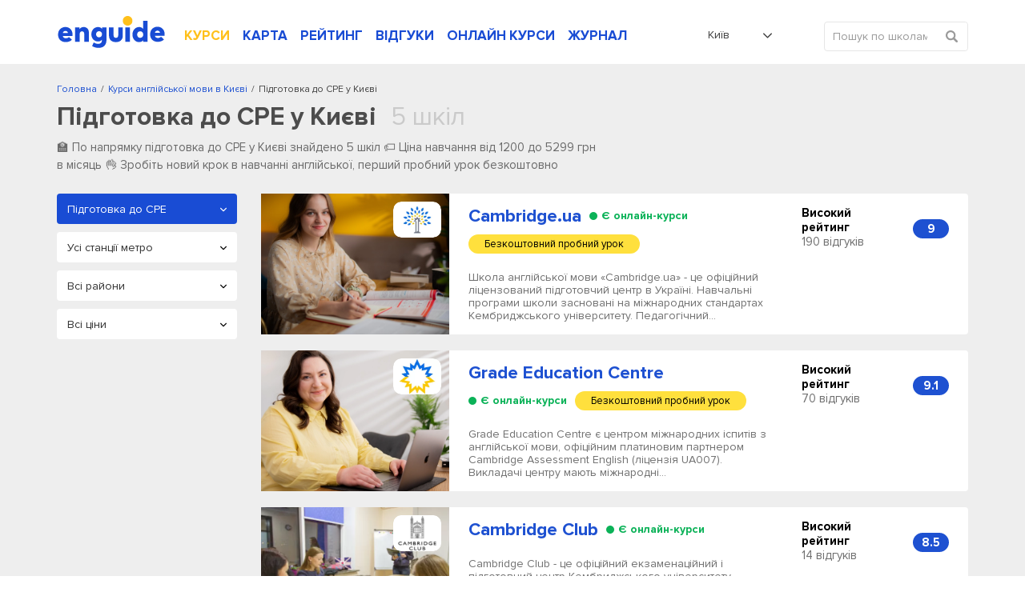

--- FILE ---
content_type: text/html; charset=UTF-8
request_url: https://enguide.ua/kiev/courses/podgotovka-k-cpe
body_size: 36059
content:
<!DOCTYPE html><html>
<!--[if IE 8 ]><html class="ie8"><![endif]-->
<!--[if IE 9 ]><html class="ie9"><![endif]-->
    <head><title>Підготовка до CPE у Києві | Enguide.ua</title><meta http-equiv="Content-Type" content="text/html; charset=utf-8" >
<meta name="description" content="Потрібна підготовка до CPE у Києві? Оберіть для себе курси англійської за ціною, адресою, відгуками ✔ Перше пробне заняття безкоштовно." ><link rel="canonical" href="https://enguide.ua/kiev/courses/podgotovka-k-cpe" /><meta name="referrer" content="always">
        <meta name="viewport" content="width=device-width, initial-scale=1.0, maximum-scale=1.0, user-scalable=no">
        <meta name="google-site-verification" content="XZH5sV3TsOtIZP3zWSNduHF8JzvecUve5Tgwcq8KMmo" />
        <script type="text/javascript">
          !function(){var e;return/Android|webOS|iPhone|iPad|iPod|BlackBerry|IEMobile|Opera Mini/i.test(navigator.userAgent)?(e=document.querySelector("html"),e.className="is-mobile-device"):void 0}();
          !function(){function e(){var e=document.createElement("style");e.rel="stylesheet",document.head.appendChild(e),e.textContent=localStorage.enguideFonts}try{if(localStorage.enguideFonts)e();else{var t=new XMLHttpRequest;t.open("GET","/s/public/css/fonts.css",!0),t.onload=function(){t.status>=200&&t.status<400&&(localStorage.enguideFonts=t.responseText,e())},t.send()}}catch(a){}}();
            var errorTracking = {};
            errorTracking.config = {"captureUncaught":"","payload":{"environment":"production"}};
        </script><link rel="alternate" hreflang="ru-UA" href="https://enguide.ua/ru/kiev/courses/podgotovka-k-cpe" /><link rel="alternate" hreflang="ru" href="https://enguide.ua/ru/kiev/courses/podgotovka-k-cpe" /><link rel="alternate" hreflang="uk-UA" href="https://enguide.ua/kiev/courses/podgotovka-k-cpe" /><link rel="alternate" hreflang="uk" href="https://enguide.ua/kiev/courses/podgotovka-k-cpe" /><link href="/s/_compress/css/1768289484.css" media="screen" rel="stylesheet" type="text/css" ></head>
    <body>
        <div style="position: absolute;top: 0;left: 0;width: 0;height: 0;z-index: -1;opacity: 0;"><svg xmlns="http://www.w3.org/2000/svg" xmlns:xlink="http://www.w3.org/1999/xlink"><symbol viewBox="0 0 451.847 451.847" id="arrow-down" xmlns="http://www.w3.org/2000/svg"><path d="M225.923 354.706c-8.098 0-16.195-3.092-22.369-9.263L9.27 151.157c-12.359-12.359-12.359-32.397 0-44.751 12.354-12.354 32.388-12.354 44.748 0l171.905 171.915 171.906-171.909c12.359-12.354 32.391-12.354 44.744 0 12.365 12.354 12.365 32.392 0 44.751L248.292 345.449c-6.177 6.172-14.274 9.257-22.369 9.257z"/></symbol><symbol viewBox="0 0 24 24" id="checked" xmlns="http://www.w3.org/2000/svg"><path fill-rule="evenodd" d="M21.652 3.211a.747.747 0 0 0-1.061 0L9.41 14.34a.744.744 0 0 1-1.062 0L3.449 9.351a.743.743 0 0 0-1.062 0L.222 11.297a.751.751 0 0 0 .001 1.07l4.94 5.184c.292.296.771.776 1.062 1.07l2.124 2.141a.751.751 0 0 0 1.062 0l14.366-14.34a.762.762 0 0 0 0-1.071l-2.125-2.14z" clip-rule="evenodd"/></symbol><symbol viewBox="0 0 20 20" id="checked-round" xmlns="http://www.w3.org/2000/svg"><path d="M10 0C4.478 0 0 4.478 0 10c0 5.523 4.478 10 10 10 5.523 0 10-4.477 10-10 0-5.522-4.477-10-10-10zm6.462 7.968L9.289 15.14a.374.374 0 0 1-.53 0l-1.06-1.07c-.146-.148-.386-.388-.53-.536l-2.467-2.593a.391.391 0 0 1-.111-.273.37.37 0 0 1 .11-.261l1.082-.975a.373.373 0 0 1 .53 0l2.446 2.496a.372.372 0 0 0 .531 0l5.583-5.567a.373.373 0 0 1 .53 0l1.06 1.07a.382.382 0 0 1-.001.537z"/></symbol><symbol viewBox="0 0 400 400" id="checked-stroke" xmlns="http://www.w3.org/2000/svg"><path d="M199.996 0C89.713 0 0 89.72 0 200s89.713 200 199.996 200S400 310.28 400 200 310.279 0 199.996 0zm0 373.77C104.18 373.77 26.23 295.816 26.23 200c0-95.817 77.949-173.769 173.766-173.769S373.767 104.184 373.767 200c.001 95.816-77.955 173.77-173.771 173.77z"/><path d="M272.406 134.526L169.275 237.652l-41.689-41.68c-5.123-5.117-13.422-5.12-18.545.003-5.125 5.125-5.125 13.425 0 18.548l50.963 50.955c2.561 2.558 5.916 3.838 9.271 3.838s6.719-1.28 9.279-3.842c.008-.011.014-.022.027-.035L290.95 153.071c5.125-5.12 5.125-13.426 0-18.546-5.122-5.123-13.427-5.123-18.544.001z"/></symbol><symbol viewBox="0 0 407.436 407.436" id="chevron-left" xmlns="http://www.w3.org/2000/svg"><path d="M315.869 21.178L294.621 0 91.566 203.718l203.055 203.718 21.248-21.178-181.945-182.54z"/></symbol><symbol viewBox="0 0 15 15" id="clock" xmlns="http://www.w3.org/2000/svg"><path fill-rule="evenodd" d="M12.115 7.5a.571.571 0 0 0-.568-.574H8.075V3.459a.577.577 0 1 0-1.154 0V7.5a.577.577 0 0 0 .578.577h4.049a.571.571 0 0 0 .567-.575m1.732 0A6.348 6.348 0 1 1 7.5 1.153a6.349 6.349 0 0 1 6.347 6.349m1.153 0a7.5 7.5 0 1 0-7.5 7.5 7.5 7.5 0 0 0 7.5-7.5"/></symbol><symbol viewBox="0 0 17 17" id="close" xmlns="http://www.w3.org/2000/svg"><path fill-rule="evenodd" d="M1.045.924a1.5 1.5 0 0 1 2.121.03l5.12 5.27L13.405.956a1.5 1.5 0 1 1 2.152 2.09l-5.18 5.333 5.27 5.425a1.5 1.5 0 0 1-2.152 2.09l-5.21-5.363-5.21 5.363a1.5 1.5 0 1 1-2.15-2.09l5.27-5.425-5.18-5.333a1.5 1.5 0 0 1 .03-2.12z" clip-rule="evenodd"/></symbol><symbol viewBox="0 0 35 46" id="courses-book" xmlns="http://www.w3.org/2000/svg"><path fill-rule="evenodd" d="M33.255 39.116v5.975a.778.778 0 0 1-.87.894c-.415.01-.83 0-1.245 0H4.457a4.133 4.133 0 0 1-4.149-2.794 5.187 5.187 0 0 1-.3-1.715q-.024-17.664-.01-35.329C-.002 2.423 2.355.017 6.03.01q7.893-.015 15.787 0h10.807c1.845 0 2.391.556 2.391 2.416v34.607a1.815 1.815 0 0 1-1.76 2.083zm-25.3-1.579h24.708c.951 0 .814.075.825-.849V2.312c0-.767-.007-.769-.759-.769H8.455c-.158 0-.315.014-.493.022v35.962zm-1.581-.014V1.6a4.2 4.2 0 0 0-4.859 4.351q-.014 16.035-.006 32.07c0 .128.013.256.026.487 1.469-1.27 3.184-.908 4.841-.985zm25.347 1.551h-.443q-13.382 0-26.764.008a5.449 5.449 0 0 0-.8.061A2.664 2.664 0 0 0 1.872 43a2.757 2.757 0 0 0 2.662 1.45q13.382-.015 26.764-.007c.14 0 .28-.017.425-.026v-5.34zM20.785 15.538h-7.729a6.158 6.158 0 0 1-.666-.016.755.755 0 0 1-.1-1.481 1.863 1.863 0 0 1 .484-.045h16.125a1.887 1.887 0 0 1 .353.021.753.753 0 0 1 .642.792.725.725 0 0 1-.712.72c-.636.022-1.273.01-1.91.011h-6.486zm0 3.969h-8a3.328 3.328 0 0 1-.4-.014.712.712 0 0 1-.67-.665.731.731 0 0 1 .546-.817 1.855 1.855 0 0 1 .483-.046H28.56c.178 0 .356-.007.533 0a.76.76 0 0 1 .782.8.726.726 0 0 1-.786.735c-1.318.013-2.636.007-3.954.008h-4.354zm-.667 2.465h7.286a3.034 3.034 0 0 1 .487.021.757.757 0 0 1 .132 1.449 1.555 1.555 0 0 1-.524.069H12.705a1.4 1.4 0 0 1-.521-.074.705.705 0 0 1-.463-.787.7.7 0 0 1 .623-.66 3.172 3.172 0 0 1 .488-.018h7.286zm-1.866 5.5h-5.418a2.444 2.444 0 0 1-.528-.038.757.757 0 0 1 .021-1.476 1.882 1.882 0 0 1 .4-.029q5.574 0 11.147.008a1.1 1.1 0 0 1 .724.23.879.879 0 0 1 .2.714 1.127 1.127 0 0 1-.515.541 1.065 1.065 0 0 1-.521.05q-2.754.002-5.507 0z"/></symbol><symbol viewBox="0 0 31 41.969" id="courses-business" xmlns="http://www.w3.org/2000/svg"><path fill-rule="evenodd" d="M19.3 23.819h1.99l-4.88 5.34-2.23-2.121-1.11-1.06-4.43 4.852v-8.565H7.11v12.438h16.76v-1.555H8.64v-.039l4.5-4.934 2.23 2.121 1.12 1.06 5.86-6.413v1.988h1.52v-4.664H19.3v1.554zM21.86.004H3.03A3.089 3.089 0 0 0-.02 3.125v35.738a3.081 3.081 0 0 0 3.04 3.121h24.94a3.075 3.075 0 0 0 3.04-3.1v-28zm0 2.332l7.16 8.552h-5.64a1.552 1.552 0 0 1-1.52-1.569V2.336zm7.62 36.548a1.532 1.532 0 0 1-1.52 1.545H3.03a1.549 1.549 0 0 1-1.53-1.548V3.107a1.543 1.543 0 0 1 1.52-1.548h17.32v7.765a3.068 3.068 0 0 0 3.04 3.118h6.1v26.442z"/></symbol><symbol viewBox="0 0 42 41.969" id="courses-children" xmlns="http://www.w3.org/2000/svg"><path fill-rule="evenodd" d="M21.008 41.981a20.994 20.994 0 1 1 20.994-20.994 21.019 21.019 0 0 1-20.994 20.994zm0-40.238a19.245 19.245 0 1 0 19.244 19.244A19.265 19.265 0 0 0 21.008 1.743zm0 34.99a14.013 14.013 0 0 1-14-14 .875.875 0 0 1 1.75 0 12.247 12.247 0 1 0 24.493 0 .875.875 0 0 1 1.749 0 14.013 14.013 0 0 1-13.992 14zm-4.374-18.37a.874.874 0 0 1-.874-.875 2.625 2.625 0 0 0-5.249 0 .875.875 0 1 1-1.749 0 4.374 4.374 0 1 1 8.747 0 .875.875 0 0 1-.878.875zm15.746 0a.875.875 0 0 1-.875-.875 2.624 2.624 0 1 0-5.248 0 .875.875 0 0 1-1.75 0 4.374 4.374 0 1 1 8.748 0 .875.875 0 0 1-.875.875z"/></symbol><symbol viewBox="0 0 40.031 37.969" id="courses-corporation" xmlns="http://www.w3.org/2000/svg"><path fill-rule="evenodd" d="M12.172 5.192H6.043a6.005 6.005 0 0 0-6.029 6.093q-.007 10.3 0 20.608a6.077 6.077 0 0 0 .11 1.2 5.915 5.915 0 0 0 6 4.89h27.87a6 6 0 0 0 6.013-6.107q.011-10.283 0-20.567a5.957 5.957 0 0 0-6.051-6.11h-5.869c-.1 0-.189-.006-.294-.013l-.147-.008-.418-.021V3.349A3.413 3.413 0 0 0 23.91.02Q22.072.006 20.237.008q-2.053 0-4.107.013a3.327 3.327 0 0 0-3.272 2.844 10.055 10.055 0 0 0-.083 1.248c-.006.216-.012.437-.024.664l-.022.423h-.561zM7.661 7.331v28.866l-.39.045a8.851 8.851 0 0 1-1.028.064 4.264 4.264 0 0 1-4-2.2 4.006 4.006 0 0 1-.566-2.081V11.212a4.292 4.292 0 0 1 4.275-4.327h1.704v.446zm24.716 28.518V6.918l.419-.02c.306-.014.609-.027.909-.027a4.486 4.486 0 0 1 2.765.758 4.243 4.243 0 0 1 1.874 3.586q.012 10.345 0 20.692a4.323 4.323 0 0 1-4.3 4.383h-1.666v-.446zM14.467 3.301a1.677 1.677 0 0 1 1.649-1.592Q18.088 1.7 20.06 1.7q1.921 0 3.842.008a1.7 1.7 0 0 1 1.658 1.567 2.78 2.78 0 0 1 .01.3v1.589H14.461v-.883c-.009-.323-.013-.65.006-.985zm15.747 3.614h.44V36.28H9.373V6.91h20.841z"/></symbol><symbol viewBox="0 0 38 44" id="courses-ietls" xmlns="http://www.w3.org/2000/svg"><path fill-rule="evenodd" d="M37.98.77a.759.759 0 0 0-.76-.758H23.05a.759.759 0 0 0-.76.758v42.462a.759.759 0 0 0 .76.758h14.17a.759.759 0 0 0 .76-.758V.77zm-1.52 1.011v40.693H23.8V1.528h12.66v.253zm-13.16 4.3v1.516h4.56V6.081H23.3zm0 6.066v1.515h4.56v-1.516H23.3zm0 6.066v1.516h4.56v-1.516H23.3zm0 6.066v1.516h4.56v-1.516H23.3zm0 6.066v1.517h4.56v-1.52H23.3zm0 6.065v1.517h4.56V36.41H23.3zM13.68 9.872a.79.79 0 0 0-.13-.421L7.47.351a.727.727 0 0 0-.63-.31.753.753 0 0 0-.63.31l-6.08 9.1a.781.781 0 0 0-.12.421v29.319a4.813 4.813 0 0 0 4.81 4.8h4.05a4.813 4.813 0 0 0 4.81-4.8V9.869zm-1.52.306v29.013a3.3 3.3 0 0 1-3.29 3.286H4.82a3.289 3.289 0 0 1-3.29-3.286V10.099l.04-.064 5.06-7.582.21-.316.21.316 5.07 7.582.04.064v.076zm.76 24.21H.77a.759.759 0 1 0 0 1.517h12.15a.76.76 0 1 0 0-1.52zM7.6 13.916a.76.76 0 0 0-1.52 0v21.231a.76.76 0 0 0 1.52 0V13.913zm-.76-3.791a.759.759 0 0 0-.76.758 2.275 2.275 0 1 1-4.55 0 .76.76 0 0 0-1.52 0 3.8 3.8 0 0 0 7.59 0 .759.759 0 0 0-.76-.761zm6.08 0a.759.759 0 0 0-.76.758 2.28 2.28 0 0 1-4.56 0 .76.76 0 0 0-1.52 0 3.8 3.8 0 0 0 7.6 0 .759.759 0 0 0-.76-.761z"/></symbol><symbol viewBox="0 0 41 41" id="courses-individual" xmlns="http://www.w3.org/2000/svg"><path fill-rule="evenodd" d="M20.532 25.623c-6.107 0-11.076-5.747-11.076-12.811S14.424 0 20.532 0s11.075 5.748 11.075 12.812-4.968 12.811-11.075 12.811zm0-23.915c-5.164 0-9.366 4.982-9.366 11.1s4.2 11.1 9.366 11.1 9.366-4.981 9.366-11.1-4.198-11.1-9.366-11.1zM40.994 41H0v-5.783a5.992 5.992 0 0 1 3.97-5.631l10.544-2.9v-3.548h1.709v4.85L4.484 31.216a4.268 4.268 0 0 0-2.775 4v4.074h37.576v-4.074a4.278 4.278 0 0 0-2.837-4.022l-11.677-3.21V23.17h1.709v3.512l10.483 2.884a6.007 6.007 0 0 1 4.032 5.649V41zM28.017 11.29h-.176a8.465 8.465 0 0 1-5.591-2.93 6.543 6.543 0 0 1-4.181 2.384c-3.082.529-6.606-.653-7.677-1.692l1.19-1.227a9.347 9.347 0 0 0 6.2 1.235 4.731 4.731 0 0 0 3.658-2.606l.715-1.427.792 1.386a6.855 6.855 0 0 0 4.958 3.17 1.793 1.793 0 0 0 1.676-.732L31 9.8a3.452 3.452 0 0 1-2.983 1.49z"/></symbol><symbol viewBox="0 0 43 43" id="courses-speed" xmlns="http://www.w3.org/2000/svg"><path fill-rule="evenodd" d="M21.5 0a21.5 21.5 0 1 0 21.511 21.5A21.527 21.527 0 0 0 21.5 0zm0 41.373a19.877 19.877 0 1 1 19.891-19.877A19.906 19.906 0 0 1 21.5 41.37zm0-23.385a3.508 3.508 0 1 0 3.51 3.508 3.513 3.513 0 0 0-3.51-3.511zm0 5.4a1.889 1.889 0 1 1 1.89-1.889 1.891 1.891 0 0 1-1.89 1.883zm10.819-13.51a.8.8 0 0 0-.572.238l-8.91 8.9a.81.81 0 0 0 1.146 1.145l8.909-8.9a.81.81 0 0 0-.57-1.389zM8 20.684H4.4a.81.81 0 1 0 0 1.619H8a.81.81 0 1 0 0-1.619zm1.03 5.162a.788.788 0 0 0-.31.063l-3.327 1.376a.809.809 0 0 0 .309 1.557.815.815 0 0 0 .31-.061l3.326-1.376a.81.81 0 0 0-.305-1.559zm28.578 1.439l-3.325-1.377a.8.8 0 0 0-.311-.063.811.811 0 0 0-.31 1.559l3.326 1.377a.8.8 0 0 0 .309.061.809.809 0 0 0 .314-1.557zm.992-6.6H35a.81.81 0 1 0 0 1.619h3.6a.81.81 0 1 0 0-1.619zm-1.611-6.478l-3.326 1.375a.811.811 0 1 0 .619 1.5l3.326-1.375a.8.8 0 0 0 .438-.438.809.809 0 0 0-1.054-1.062zm-8.634-9.249a.812.812 0 0 0-1.058.438l-1.378 3.323a.811.811 0 0 0 .438 1.058.8.8 0 0 0 .309.061.813.813 0 0 0 .75-.5l1.378-3.322a.812.812 0 0 0-.436-1.058zm-6.044-.553a.81.81 0 1 0-1.62 0V8a.81.81 0 0 0 1.62 0V4.4zm-6.605.99a.808.808 0 0 0-1.057-.438.812.812 0 0 0-.44 1.059l1.377 3.323a.806.806 0 0 0 .748.5.835.835 0 0 0 .31-.061.811.811 0 0 0 .439-1.058zM9.983 8.837a.81.81 0 1 0-1.146 1.145l2.544 2.544a.81.81 0 0 0 1.146-1.145zm-.645 6.745l-3.325-1.377a.807.807 0 0 0-1.059.437.813.813 0 0 0 .438 1.059l3.326 1.377a.809.809 0 0 0 1.058-.438.811.811 0 0 0-.435-1.058zM30.41 29.588a.81.81 0 0 0-.81-.809H13.4a.81.81 0 0 0-.81.809v5.4a.81.81 0 0 0 .81.809h16.2a.81.81 0 0 0 .81-.809v-5.4zm-1.62.9v3.687H14.21V30.4h14.58v.09z"/></symbol><symbol viewBox="0 0 34.031 39" id="courses-toefl" xmlns="http://www.w3.org/2000/svg"><path fill-rule="evenodd" d="M34.014 17.485v-4.758h-.023V3.272a3.252 3.252 0 0 0-3.308-3.283H3.393a3.245 3.245 0 0 0-3.383 3.4v32.268A3.222 3.222 0 0 0 3.331 39H30.66a3.232 3.232 0 0 0 3.328-3.337v-4.179m.026-20.747v-4.22h-.527v4.718h.527v-.5zm-2.181 26.356a2.564 2.564 0 0 1-1.3.4q-3.965.018-7.93.015H3.478a1.767 1.767 0 0 1-1.976-1.977V3.537a1.82 1.82 0 0 1 .786-1.731 2.5 2.5 0 0 1 1.2-.306q6.891-.014 13.782-.01h13.312A1.764 1.764 0 0 1 32.5 3.409v32.149a1.689 1.689 0 0 1-.664 1.53zM24.354 7.498H9.644a2.013 2.013 0 0 0-2.137 2.155v7.108a2.277 2.277 0 0 0 .578 1.65 2.247 2.247 0 0 0 1.638.583h14.635a2.012 2.012 0 0 0 2.137-2.156V9.652a2.011 2.011 0 0 0-2.138-2.159zm.618 2v7.973H9.031V9H24.98v.5zM25.631 30h-17.3a.764.764 0 0 0-.772.47.708.708 0 0 0 .064.674.837.837 0 0 0 .709.346H25.63a.774.774 0 0 0 .809-.469.713.713 0 0 0-.059-.674.881.881 0 0 0-.749-.347zm.038-5H8.366a.746.746 0 0 0-.8.46.685.685 0 0 0 .041.672.835.835 0 0 0 .722.361h17.299a.747.747 0 0 0 .8-.461.687.687 0 0 0-.041-.673.831.831 0 0 0-.72-.359z"/></symbol><symbol viewBox="0 0 511.334 511.334" id="credit-card" xmlns="http://www.w3.org/2000/svg"><path d="M0 224.667V357c0 38.108 30.892 69 69 69h373.334c38.108 0 69-30.892 69-69V224.667c0-6.627-5.373-12-12-12H12c-6.627 0-12 5.373-12 12zm127.667 84h-32c-11.598 0-21-9.402-21-21s9.402-21 21-21h32c11.598 0 21 9.402 21 21s-9.402 21-21 21zm383.667-150v-4.333c0-38.108-30.892-69-69-69H69c-38.108 0-69 30.892-69 69v4.333c0 6.627 5.373 12 12 12h487.334c6.627 0 12-5.373 12-12z"/></symbol><symbol viewBox="0 0 50 50" id="dropdown-arrow" xmlns="http://www.w3.org/2000/svg"><path d="M47.25 15l-2.086-2.086L25 33.078 4.836 12.914 2.75 15 25 37.25z"/></symbol><symbol viewBox="0 0 611.038 611.038" id="edit-button" xmlns="http://www.w3.org/2000/svg"><path d="M529.526 157.551l-76.338-76.323-236.423 236.714 77.189 75.444zM518.902 15.802l-39.12 39.129 76.338 76.323 39.12-39.13c21.042-21.081 21.08-55.242 0-76.323-21.076-21.075-55.262-21.061-76.338.001zM139.299 471.76l130.237-54.903-75.855-74.138z"/><path d="M533.825 224.092l-73.627 72.589v239.784H71.324V149.184h244.637l68.133-71.967H.002v533.821h533.823z"/></symbol><symbol preserveAspectRatio="xMidYMid" viewBox="0 0 12 12" id="event-date" xmlns="http://www.w3.org/2000/svg"><path d="M10.999 11.999H1a1 1 0 0 1-1-1V2.124a.999.999 0 0 1 1-.999h1.624v-.75a.375.375 0 0 1 .75 0v.75h2.25v-.75a.375.375 0 0 1 .75 0v.75h2.25v-.75a.374.374 0 1 1 .75 0v.75h1.625a1 1 0 0 1 1 .999v8.875a1 1 0 0 1-1 1zm.25-9.875a.25.25 0 0 0-.25-.249H9.374v.75a.375.375 0 0 1-.75 0v-.75h-2.25v.75a.375.375 0 0 1-.75 0v-.75h-2.25v.75a.375.375 0 0 1-.75 0v-.75H1a.25.25 0 0 0-.25.249v8.875c0 .138.112.25.25.25h9.999a.25.25 0 0 0 .25-.25V2.124zM7.874 8.249h1.5v1.125h-1.5V8.249zm0-1.875h1.5v1.125h-1.5V6.374zm0-1.875h1.5v1.125h-1.5V4.499zm-2.625 3.75h1.5v1.125h-1.5V8.249zm0-1.875h1.5v1.125h-1.5V6.374zm0-1.875h1.5v1.125h-1.5V4.499zm-2.625 3.75h1.5v1.125h-1.5V8.249zm0-1.875h1.5v1.125h-1.5V6.374zm0-1.875h1.5v1.125h-1.5V4.499z"/></symbol><symbol viewBox="0 0 13 17" id="event-location" xmlns="http://www.w3.org/2000/svg"><path fill-rule="evenodd" d="M9.51 1.63C8.78 1.21 7.811.946 6.52 1c-2.572.106-3.926 1.264-4.658 2.476-.75 1.24-.867 2.58-.862 3.013.073 2.356 1.486 4.747 2.95 6.594a24.659 24.659 0 0 0 2.548 2.746 25.775 25.775 0 0 0 2.604-2.813c1.486-1.877 2.89-4.263 2.898-6.518v-.006c.007-.463-.111-1.92-.865-3.214-.373-.639-.894-1.229-1.626-1.648zM6.5 16.5l-.323.381-.006-.004-.014-.012a7.988 7.988 0 0 1-.244-.217 25.667 25.667 0 0 1-2.747-2.944C1.669 11.815.082 9.208 0 6.515v-.008c-.008-.551.128-2.095 1.006-3.548C1.904 1.472 3.557.12 6.48 0c1.456-.06 2.615.239 3.528.762.91.523 1.549 1.253 1.992 2.013.874 1.5 1.01 3.154 1.001 3.73-.01 2.612-1.605 5.225-3.114 7.13a26.774 26.774 0 0 1-2.791 3.004 16.194 16.194 0 0 1-.25.223l-.014.013-.004.003v.001s-.002 0-.327-.379zm0 0l.326.379-.324.278-.325-.276.323-.381zM6.5 4a2.5 2.5 0 1 0 0 5 2.5 2.5 0 0 0 0-5zM3 6.5a3.5 3.5 0 1 1 7 0 3.5 3.5 0 0 1-7 0z" clip-rule="evenodd"/></symbol><symbol viewBox="0 0 12 12" id="event-note" xmlns="http://www.w3.org/2000/svg"><path fill-rule="evenodd" d="M0 5.998V1.109C0 .441.443 0 1.113 0h9.779c.662 0 1.105.441 1.105 1.099 0 2.363-.001 4.726.003 7.089a.413.413 0 0 1-.113.289 643.567 643.567 0 0 0-2.839 3.316.514.514 0 0 1-.438.207c-2.499-.007-4.998-.004-7.497-.005-.671 0-1.113-.44-1.113-1.108V5.998zm5.995-2.869c-1.77 0-3.541.002-5.311-.002-.123 0-.166.024-.165.158.004 2.542.003 5.083.003 7.625 0 .346.212.563.555.563 2.374.001 4.747 0 7.12.004.126 0 .152-.038.152-.156-.006-.809-.004-1.619-.003-2.428.001-.623.446-1.068 1.067-1.07.63-.001 1.26-.006 1.89.004.151.003.176-.045.176-.182a569.2 569.2 0 0 1 0-4.334c.001-.151-.042-.185-.188-.185-1.765.005-3.53.003-5.296.003zm.004-.521c1.765 0 3.531-.002 5.296.003.134 0 .189-.019.185-.173-.012-.451-.003-.902-.005-1.353-.001-.353-.214-.563-.572-.563h-9.81c-.367 0-.57.208-.571.58-.001.44.006.88-.003 1.32-.003.144.029.19.184.19 1.765-.007 3.53-.004 5.296-.004zm2.897 8.572l2.422-2.835H9.444c-.368 0-.576.208-.576.575v2.117c0 .041-.014.085.028.143z" clip-rule="evenodd"/></symbol><symbol viewBox="0 0 13 15" id="event-person" xmlns="http://www.w3.org/2000/svg"><path d="M6.515 15h-.008c-1.166-.017-2.218-.045-3.289-.217-.634-.103-1.367-.243-2.053-.614a3.296 3.296 0 0 1-.655-.474 1.59 1.59 0 0 1-.514-1.221l.002-.115c.002-.221.005-.471.067-.725.148-.61.564-1.01.942-1.337.509-.441 1.105-.811 1.933-1.201.369-.173.77-.343 1.262-.534.096-.037.158-.091.189-.166a.5.5 0 0 0-.014-.353l-.032-.034a6.264 6.264 0 0 1-1.559-3.448c-.114-.901 0-1.733.34-2.473C3.606 1.039 4.423.376 5.552.117 6.75-.158 7.833.044 8.77.717c.723.519 1.189 1.265 1.385 2.219.17.824.127 1.688-.128 2.569a6.37 6.37 0 0 1-1.374 2.504c-.067.088-.09.393-.036.491.01.013.049.041.073.05.632.232 1.364.512 2.053.893.56.309 1.202.706 1.713 1.303.395.459.578.963.546 1.497l-.006.144c-.006.167-.012.356-.062.555-.167.663-.668 1.004-1.085 1.227-.667.356-1.38.505-2.05.614-1.054.17-2.064.198-3.275.217h-.009zm.042-13.879c-.24 0-.49.03-.751.09-.781.179-1.322.618-1.655 1.343-.255.555-.335 1.166-.247 1.867a5.157 5.157 0 0 0 1.283 2.841.863.863 0 0 1 .201.275c.193.438.208.897.044 1.29a1.437 1.437 0 0 1-.821.782c-.467.18-.845.34-1.189.502-.731.344-1.247.663-1.675 1.033-.323.279-.523.492-.586.754-.032.13-.034.297-.036.474l-.002.124a.467.467 0 0 0 .152.374c.141.13.285.235.427.312.532.287 1.154.405 1.696.492.994.16 2 .187 3.117.203 1.161-.018 2.127-.044 3.103-.202.574-.093 1.177-.217 1.698-.495.329-.176.476-.319.524-.511.021-.083.025-.199.029-.321.003-.058.004-.115.008-.173.015-.243-.071-.459-.278-.7-.394-.459-.907-.776-1.403-1.05-.619-.343-1.303-.604-1.896-.822a1.34 1.34 0 0 1-.587-.433c-.373-.492-.325-1.438.099-1.91a5.18 5.18 0 0 0 1.132-2.067c.206-.714.242-1.378.107-2.031-.14-.679-.447-1.18-.94-1.534a2.596 2.596 0 0 0-1.554-.507zM4.355 7.986z"/></symbol><symbol viewBox="0 0 13 13" id="event-price" xmlns="http://www.w3.org/2000/svg"><path d="M12.996 5.223l.001.089c.001.384.003.819-.307 1.128l-6.285 6.286a.938.938 0 0 1-1.326 0L.275 7.921a.933.933 0 0 1 0-1.326L6.56.31C6.87 0 7.304.001 7.691.003l.086.001 4.114-.001c.61 0 1.106.496 1.106 1.106l-.001 4.114zM11.891.833H7.614c-.189 0-.41.006-.467.063L.861 7.182a.105.105 0 0 0-.031.076.1.1 0 0 0 .031.076l4.805 4.805a.108.108 0 0 0 .153 0l6.285-6.285c.065-.066.064-.328.063-.539V1.109a.277.277 0 0 0-.276-.276zM10.37 3.875a1.245 1.245 0 0 1 0-2.489 1.245 1.245 0 0 1 0 2.489zm0-1.66a.415.415 0 1 0 0 .83.415.415 0 0 0 0-.83z" class="awcls-1"/></symbol><symbol viewBox="0 0 16 11" id="event-school" xmlns="http://www.w3.org/2000/svg"><path d="M14.872 4.268l-1.296.295v4.046c0 1.269-1.473 2.391-5.334 2.391-3.86 0-5.333-1.122-5.333-2.391V4.563l-1.297-.295c-.057-.013-.103-.046-.157-.065v3.449a.465.465 0 0 1-.086.256c.336.425.57 1.27.57 1.657a.964.964 0 0 1-.969.957.964.964 0 0 1-.97-.957c0-.387.235-1.232.571-1.657a.457.457 0 0 1-.086-.256V3.348c0-.072.019-.139.048-.201-.019-.092-.048-.18-.048-.277 0-.673.463-1.248 1.128-1.399L7.915.036a1.495 1.495 0 0 1 .648-.001l6.309 1.436A1.433 1.433 0 0 1 16 2.87c0 .672-.464 1.247-1.128 1.398zM3.879 8.609c0 .528 1.454 1.434 4.363 1.434 2.91 0 4.364-.906 4.364-1.434V4.784l-4.037.919a1.476 1.476 0 0 1-.648.001l-4.042-.92v3.825zm10.776-6.206L8.352.968a.578.578 0 0 0-.219 0L1.83 2.403a.48.48 0 0 0-.375.467.48.48 0 0 0 .375.466l6.303 1.435a.577.577 0 0 0 .109.012.588.588 0 0 0 .11-.012l6.303-1.435a.48.48 0 0 0 .375-.466.482.482 0 0 0-.375-.467z"/></symbol><symbol viewBox="0 0 12 12" id="event-share" xmlns="http://www.w3.org/2000/svg"><path fill-rule="evenodd" clip-rule="evenodd" d="M4.647 7.497C3.632 8.856 1.74 8.837.703 7.74a2.575 2.575 0 0 1 .12-3.655c1.049-.984 2.815-.951 3.821.362.029-.013.062-.023.093-.039.709-.354 1.419-.71 2.129-1.063.08-.039.11-.072.084-.171A2.55 2.55 0 0 1 9.109-.01a2.57 2.57 0 0 1 1.194 4.968 2.551 2.551 0 0 1-2.836-.766l-.107-.129c-.034.013-.066.024-.097.04-.71.354-1.419.71-2.13 1.063-.08.039-.112.074-.083.171.126.421.123.846.001 1.267-.022.075-.021.119.06.159.735.364 1.468.732 2.202 1.099.011.005.025.007-.004-.032.157-.132.311-.267.471-.396.786-.63 1.662-.792 2.598-.417.928.371 1.469 1.081 1.598 2.076.177 1.372-.797 2.65-2.15 2.848-1.412.206-2.717-.742-2.938-2.133a2.39 2.39 0 0 1 .061-1.047c.019-.067.027-.111-.051-.15-.739-.366-1.477-.736-2.214-1.104-.012-.006-.025-.007-.037-.01zm3.067 1.892a1.716 1.716 0 0 0 1.698 1.725 1.717 1.717 0 0 0 1.731-1.705 1.714 1.714 0 1 0-3.429-.02zm0-6.855a1.715 1.715 0 1 0 3.429.006 1.715 1.715 0 0 0-3.429-.006zM.858 5.969a1.714 1.714 0 1 0 3.428.002A1.714 1.714 0 0 0 .858 5.97z"/></symbol><symbol viewBox="0 0 17 11" id="event-views" xmlns="http://www.w3.org/2000/svg"><path d="M16.976 5.821a2.396 2.396 0 0 1-.66 1.332c-.894.951-1.869 1.772-2.948 2.424-2.417 1.461-4.943 1.828-7.583.968-1.787-.582-3.341-1.652-4.743-3.038-.491-.485-.933-.996-1.043-1.772V5.2c.107-.615.374-1.123.792-1.52 1.017-.968 2.099-1.823 3.295-2.475C6.647-.19 9.261-.406 11.937.732c1.606.684 3.017 1.742 4.321 3.001.309.298.531.678.659 1.125.029.101.055.202.083.304v.611c-.008.016-.022.031-.024.048zm-1.292-1.08a1.88 1.88 0 0 0-.226-.252c-.771-.706-1.573-1.361-2.44-1.904-1.411-.882-2.904-1.421-4.587-1.426a7.485 7.485 0 0 0-2.292.393c-1.753.587-3.253 1.691-4.656 2.996-.06.056-.112.123-.162.191-.399.534-.382 1.071.07 1.544 1.373 1.438 2.937 2.498 4.717 3.121 1.504.526 3.012.557 4.53.079a10.764 10.764 0 0 0 3.455-1.85c.532-.42 1.037-.89 1.525-1.375.443-.44.449-1.01.066-1.517zM9.247 8.136c-1.356.493-2.807-.43-3.139-1.997-.316-1.494.561-3.021 1.904-3.309.16-.034.324-.05.487-.074 1.163.013 2.202.97 2.41 2.229.229 1.395-.468 2.717-1.662 3.151zM8.78 3.864a.836.836 0 0 0-.603.015c-.379.155-.671.437-.887.823-.349.622-.309 1.301.116 1.855.292.38.655.635 1.104.635.702 0 1.419-.869 1.419-1.687.001-.704-.506-1.423-1.149-1.641z"/></symbol><symbol viewBox="0 0 74 382" id="external-divider" xmlns="http://www.w3.org/2000/svg"><path fill-rule="evenodd" d="M3.738.727a1.5 1.5 0 0 1 1.933.875l65.155 172.826a43.5 43.5 0 0 1-.109 30.977L3.201 380.738a1.5 1.5 0 0 1-2.8-1.078l67.516-175.333a40.5 40.5 0 0 0 .102-28.841L2.864 2.66A1.5 1.5 0 0 1 3.738.727z" clip-rule="evenodd"/></symbol><symbol viewBox="0 0 87 18" id="five-stars" xmlns="http://www.w3.org/2000/svg"><path d="M77.572 0l2.02 6.219h6.539l-5.29 3.843 2.02 6.22-5.29-3.844-5.29 3.843 2.021-6.219-5.29-3.843h6.539L77.57 0zM60.428 0l2.021 6.219h6.539l-5.29 3.843 2.02 6.22-5.29-3.844-5.29 3.843 2.021-6.219-5.29-3.843h6.539L60.428 0zM43.287 0l2.02 6.219h6.54l-5.29 3.843 2.02 6.22-5.29-3.844-5.29 3.843 2.02-6.219-5.29-3.843h6.539L43.285 0zM26.143 0l2.02 6.219h6.54l-5.29 3.843 2.02 6.22-5.29-3.844-5.29 3.843 2.02-6.219-5.29-3.843h6.54L26.142 0zM9 0l2.02 6.219h6.54l-5.29 3.843 2.02 6.22L9 12.437 3.71 16.28l2.02-6.219L.44 6.22h6.54L9 0z"/></symbol><symbol viewBox="0 0 12 12" id="info" xmlns="http://www.w3.org/2000/svg"><path fill-rule="evenodd" d="M10.24 1.76A5.964 5.964 0 0 0 6.01 0 6 6 0 1 0 6 12a6 6 0 0 0 4.24-10.24zM6.01 11.1H6A5.1 5.1 0 1 1 5.99.9H6a5.1 5.1 0 0 1 .01 10.2zm.59-5.83a.648.648 0 0 0-.02-.2.585.585 0 0 0-.51-.46.6.6 0 0 0-.47.14.677.677 0 0 0-.2.51c-.01.38-.01.77 0 1.14v.5c0 .16 0 .32-.01.47 0 .39 0 .79.01 1.18a.623.623 0 0 0 .31.57.6.6 0 0 0 .28.08.681.681 0 0 0 .31-.08.632.632 0 0 0 .3-.58V5.27zM6 2.72h-.01a.721.721 0 0 0-.51.22A.728.728 0 0 0 6 4.18h.01a.734.734 0 0 0 .72-.74.732.732 0 0 0-.73-.72z"/></symbol><symbol viewBox="0 0 486.733 486.733" id="lock" xmlns="http://www.w3.org/2000/svg"><path d="M403.88 196.563h-9.484v-44.388c0-82.099-65.151-150.681-146.582-152.145-2.225-.04-6.671-.04-8.895 0C157.486 1.494 92.336 70.076 92.336 152.175v44.388h-9.485c-14.616 0-26.538 15.082-26.538 33.709v222.632c0 18.606 11.922 33.829 26.539 33.829H403.88c14.616 0 26.539-15.223 26.539-33.829V230.272c0-18.626-11.922-33.709-26.539-33.709zM273.442 341.362v67.271c0 7.703-6.449 14.222-14.158 14.222H227.45c-7.71 0-14.159-6.519-14.159-14.222v-67.271c-7.477-7.36-11.83-17.537-11.83-28.795 0-21.334 16.491-39.666 37.459-40.513 2.222-.09 6.673-.09 8.895 0 20.968.847 37.459 19.179 37.459 40.513-.002 11.258-4.355 21.435-11.832 28.795zm58.444-144.799H154.847v-44.388c0-48.905 39.744-89.342 88.519-89.342 48.775 0 88.521 40.437 88.521 89.342v44.388z"/></symbol><symbol viewBox="0 0 1792 1792" id="magazine-info-comments" xmlns="http://www.w3.org/2000/svg"><path d="M896 384q-204 0-381.5 69.5T232.5 641 128 896q0 112 71.5 213.5T401 1285l87 50-27 96q-24 91-70 172 152-63 275-171l43-38 57 6q69 8 130 8 204 0 381.5-69.5t282-187.5T1664 896t-104.5-255-282-187.5T896 384zm896 512q0 174-120 321.5t-326 233-450 85.5q-70 0-145-8-198 175-460 242-49 14-114 22h-5q-15 0-27-10.5t-16-27.5v-1q-3-4-.5-12t2-10 4.5-9.5l6-9 7-8.5 8-9q7-8 31-34.5t34.5-38 31-39.5 32.5-51 27-59 26-76q-157-89-247.5-220T0 896q0-174 120-321.5t326-233T896 256t450 85.5 326 233T1792 896z"/></symbol><symbol viewBox="0 0 230.17 230.17" id="mail" xmlns="http://www.w3.org/2000/svg"><path d="M230 49.585c0-.263.181-.519.169-.779l-70.24 67.68 70.156 65.518c.041-.468-.085-.94-.085-1.418V49.585zm-80.793 77.316l-28.674 27.588a7.48 7.48 0 0 1-5.2 2.096 7.478 7.478 0 0 1-5.113-2.013l-28.596-26.647-70.614 68.064c1.717.617 3.56 1.096 5.49 1.096h197.667c2.866 0 5.554-.873 7.891-2.175l-72.851-68.009z"/><path d="M115.251 138.757L222.447 35.496c-2.427-1.443-5.252-2.411-8.28-2.411H16.5c-3.943 0-7.556 1.531-10.37 3.866l109.121 101.806zM0 52.1v128.484c0 1.475.339 2.897.707 4.256l69.738-67.156L0 52.1z"/></symbol><symbol viewBox="0 0 512 512" id="official-badge" xmlns="http://www.w3.org/2000/svg"><path d="M459.669 82.906l-196-81.377a19.999 19.999 0 0 0-15.338 0l-196 81.377A20 20 0 0 0 40 101.377v98.925c0 136.213 82.329 258.74 208.442 310.215a20.004 20.004 0 0 0 15.116 0C389.669 459.043 472 336.516 472 200.302v-98.925a20 20 0 0 0-12.331-18.471zM432 200.302c0 115.795-68 222.392-176 269.974C150.886 423.965 80 319.235 80 200.302v-85.573l176-73.074 176 73.074zm-198.106 67.414l85.964-85.963c7.81-7.81 20.473-7.811 28.284 0s7.81 20.474-.001 28.284L248.036 310.142c-7.812 7.812-20.475 7.809-28.284 0l-55.894-55.894c-7.811-7.811-7.811-20.474 0-28.284s20.474-7.811 28.284 0z"/></symbol><symbol viewBox="0 0 512 512" id="prev-next-arrow" xmlns="http://www.w3.org/2000/svg"><path d="M256 0C114.837 0 0 114.837 0 256s114.837 256 256 256 256-114.837 256-256S397.163 0 256 0zm79.083 271.083L228.416 377.749A21.275 21.275 0 0 1 213.333 384a21.277 21.277 0 0 1-15.083-6.251c-8.341-8.341-8.341-21.824 0-30.165L289.835 256l-91.584-91.584c-8.341-8.341-8.341-21.824 0-30.165s21.824-8.341 30.165 0l106.667 106.667c8.341 8.341 8.341 21.823 0 30.165z"/></symbol><symbol viewBox="0 0 16 16" id="pro-badge" xmlns="http://www.w3.org/2000/svg"><path d="M0 6v8a1 1 0 0 0 1 1h3V5H1a1 1 0 0 0-1 1zm14.153 0H11.2a.491.491 0 0 1-.43-.247.492.492 0 0 1-.007-.496l1.041-1.875c.229-.411.252-.894.065-1.325a1.488 1.488 0 0 0-1.013-.858l-.734-.184a.499.499 0 0 0-.493.15l-3.987 4.43A2.499 2.499 0 0 0 5 7.267V12.5C5 13.878 6.122 15 7.5 15h4.974a2.506 2.506 0 0 0 2.411-1.84l1.068-4.898A1.849 1.849 0 0 0 14.153 6z"/></symbol><symbol fill="none" viewBox="0 0 100 100" id="professional-badge" xmlns="http://www.w3.org/2000/svg"><path fill="#194CD5" fill-rule="evenodd" d="M49.996.937C22.9.937.937 22.901.937 49.996c0 27.094 21.964 49.058 49.059 49.058 27.094 0 49.058-21.964 49.058-49.058C99.054 22.9 77.09.937 49.996.937zM-.063 49.996C-.063 22.349 22.35-.063 49.996-.063c27.646 0 50.058 22.412 50.058 50.059 0 27.646-22.412 50.058-50.058 50.058-27.647 0-50.059-22.412-50.059-50.058z" clip-rule="evenodd"/><path fill="#FFC01B" d="M43.659 41.755c0-.627-.513-1.14-1.14-1.14h-9.135c-.627 0-1.14.514-1.14 1.14 0 .627.513 1.14 1.14 1.14h9.135c.627 0 1.14-.513 1.14-1.14zm24.956-1.139H59.48c-.627 0-1.14.513-1.14 1.14 0 .626.513 1.139 1.14 1.139h9.135c.627 0 1.14-.513 1.14-1.14 0-.627-.504-1.14-1.14-1.14zM51 34.415c.627 0 1.14-.513 1.14-1.14V24.14c0-.627-.513-1.14-1.14-1.14-.627 0-1.14.513-1.14 1.14v9.135c0 .627.513 1.14 1.14 1.14zm5.992 2.488c.295 0 .58-.114.808-.333l6.467-6.467a1.14 1.14 0 1 0-1.615-1.614l-6.467 6.467a1.14 1.14 0 0 0 0 1.614c.228.219.523.333.807.333zM44.2 36.57a1.143 1.143 0 0 0 1.615 0 1.14 1.14 0 0 0 0-1.614l-6.467-6.467a1.14 1.14 0 1 0-1.614 1.614L44.2 36.57z"/><path fill="#194CD5" d="M64.693 48.944a4.73 4.73 0 0 0-3.067-1.149h-6.524v-4.606c0-2.203-.655-3.808-1.956-4.767-2.052-1.5-4.834-.655-4.957-.617a1.14 1.14 0 0 0-.798 1.083v5.555c0 1.69-.807 3.124-2.412 4.273a9.715 9.715 0 0 1-2.621 1.32l-.114.029a2.332 2.332 0 0 0-1.757-.789h-4.33a2.35 2.35 0 0 0-2.346 2.346v14.207a2.35 2.35 0 0 0 2.346 2.345h4.35c.569 0 1.1-.209 1.5-.55A4.783 4.783 0 0 0 45.349 69h13.608c1.368 0 2.574-.332 3.495-.95 1.178-.797 1.909-2.06 2.118-3.674l1.757-10.921c.275-1.69-.352-3.419-1.634-4.51zM40.573 65.83a.065.065 0 0 1-.067.066h-4.35a.065.065 0 0 1-.066-.066V51.622c0-.038.029-.066.067-.066h4.35c.037 0 .066.028.066.066v14.207zm23.503-12.726l-1.757 10.94c0 .01 0 .029-.01.048-.075.655-.322 2.64-3.352 2.64H45.35a2.525 2.525 0 0 1-2.47-2.118 3.084 3.084 0 0 0-.028-.133V52.268l.066-.02c.02 0 .029-.009.048-.009.066-.019 1.68-.474 3.285-1.624 2.232-1.586 3.419-3.722 3.419-6.172v-4.615c.627-.067 1.49-.038 2.127.427.684.503 1.026 1.49 1.026 2.925v5.745c0 .627.513 1.14 1.14 1.14h7.663c.57 0 1.13.218 1.586.598.683.589 1.006 1.52.864 2.44z"/></symbol><symbol viewBox="0 0 60 60" id="profile-comments" xmlns="http://www.w3.org/2000/svg"><path d="M0 28.5c0 14.888 13.458 27 30 27 4.263 0 8.379-.79 12.243-2.349 6.806 3.928 16.213 5.282 16.618 5.339a1 1 0 0 0 .846-1.697c-2.3-2.3-3.884-7.152-4.475-13.689C58.354 38.745 60 33.704 60 28.5c0-14.888-13.458-27-30-27S0 13.612 0 28.5zm40 0c0-2.206 1.794-4 4-4s4 1.794 4 4-1.794 4-4 4-4-1.794-4-4zm-14 0c0-2.206 1.794-4 4-4s4 1.794 4 4-1.794 4-4 4-4-1.794-4-4zm-14 0c0-2.206 1.794-4 4-4s4 1.794 4 4-1.794 4-4 4-4-1.794-4-4z"/></symbol><symbol viewBox="-21 -47 682.667 682" id="promo-comment" xmlns="http://www.w3.org/2000/svg"><path d="M552.012-1.332H87.988C39.473-1.332 0 38.141 0 86.656V370.63c0 48.422 39.3 87.824 87.676 87.988v128.871l185.183-128.86h279.153c48.515 0 87.988-39.472 87.988-88V86.657c0-48.515-39.473-87.988-87.988-87.988zM468.703 328.68H171.297v-37.5h297.406zm0-80H171.297v-37.5h297.406zm0-80H171.297v-37.5h297.406zm0 0"/></symbol><symbol viewBox="0 0 192 192" id="promo-flash" xmlns="http://www.w3.org/2000/svg"><path d="M155.109 74.028a4 4 0 0 0-3.48-2.028h-52.4l8.785-67.123a4.023 4.023 0 0 0-7.373-2.614L36.917 113.905A4 4 0 0 0 40.324 120h51.617l-6.962 67.224a4.024 4.024 0 0 0 7.411 2.461l62.671-111.63a4 4 0 0 0 .048-4.027z"/></symbol><symbol viewBox="0 0 16 16" id="promo-location" xmlns="http://www.w3.org/2000/svg"><path d="M8 0a6 6 0 0 0-6 6c0 3.854 4.321 8.663 5 9.398.281.305.516.602 1 .602s.719-.297 1-.602c.679-.735 5-5.544 5-9.398a6 6 0 0 0-6-6zm0 10a4 4 0 1 1 0-8 4 4 0 0 1 0 8zm0-6a2 2 0 1 0 .001 4.001A2 2 0 0 0 8 4z"/></symbol><symbol viewBox="0 0 15 14" id="rating-star" xmlns="http://www.w3.org/2000/svg"><path d="M14.976 5.469H9.358L7.634.497 5.91 5.469H.293l4.595 3.06-1.79 4.971 4.536-3.081L12.17 13.5l-1.793-4.972 4.599-3.06z"/></symbol><symbol viewBox="0 0 16 16" id="rating-stats" xmlns="http://www.w3.org/2000/svg"><path d="M15.918 5.962l-1.256-4.395A.943.943 0 0 0 13.498.92L9.102 2.176a.942.942 0 1 0 .518 1.811l1.695-.484-3.18 5.68-1.34-1.338a1.256 1.256 0 0 0-1.949.217L1.08 14.027a1.256 1.256 0 1 0 2.123 1.34l2.929-4.636 1.4 1.4a1.256 1.256 0 0 0 1.984-.274l4.058-7.245.534 1.868a.942.942 0 0 0 1.81-.518z"/></symbol><symbol viewBox="0 0 469.335 469.335" id="review-email" xmlns="http://www.w3.org/2000/svg"><path d="M464.761 1.918a10.642 10.642 0 0 0-11.385-.51l-448 256a10.652 10.652 0 0 0-5.323 10.313 10.652 10.652 0 0 0 7.24 9.063l133.784 44.591 51.57 140.961a10.67 10.67 0 0 0 10.01 7c.406 0 .823-.021 1.229-.073 2.882-.331 5.307-1.881 7.021-4.031l.104.083 75.891-95.328 104.391 34.797c1.104.375 2.24.552 3.375.552 1.917 0 3.823-.521 5.5-1.531a10.627 10.627 0 0 0 5.021-7.385l64-384a10.648 10.648 0 0 0-4.428-10.502zM36.678 264.095L391.616 61.266 146.532 300.714 36.678 264.095zm172.417 65.219a10.687 10.687 0 0 0-2.01 5.063l-9.635 78.979-35.729-97.656 208.615-203.813-161.241 217.427zm8.726 93.192l8.858-72.595 38.673 12.891-47.531 59.704zm168.378-41.901l-151.195-50.398L440.863 52.594l-54.664 328.011z"/></symbol><symbol viewBox="0 0 512 512" id="review-likes" xmlns="http://www.w3.org/2000/svg"><path d="M466.974 195.914H353.665c11.658-20.668 19.422-40.337 23.156-58.715 4.758-23.413 2.743-44.384-5.828-60.649-10.006-18.99-28.661-30.373-49.902-30.45h-.217c-14.506 0-25.341 5.298-32.201 15.746-5.341 8.134-7.481 18.045-9.958 29.521-5.945 27.532-14.046 65.031-71.331 104.547-9.416.001-31.128.002-44.971.001-6.191-17.458-22.864-30-42.418-30H14.999c-8.283.001-14.999 6.717-14.999 15V450.9c0 8.284 6.716 14.999 14.999 14.999h104.994c19.554 0 36.226-12.541 42.418-29.998h17.536c50.368 14.002 102.569 29.998 156.902 29.998h70.128c24.812 0 44.997-20.186 44.997-44.997a44.735 44.735 0 0 0-3.181-16.585c25.653-6.992 39.99-34.897 29.998-59.997 32.241-8.788 43.991-48.524 21.685-73.41 25.902-28.898 5.288-74.996-33.502-74.996zm-331.982 15.119h-.001l.001.018v209.851c0 8.27-6.729 14.998-14.999 14.998H29.998V195.914h89.995c8.271 0 14.999 6.729 14.999 14.999v.12zm256.986 74.877h74.996c8.271 0 14.999 6.729 14.999 14.999 0 8.271-6.729 14.998-14.999 14.998h-74.996c-8.284 0-14.999 6.716-14.999 14.999 0 8.284 6.716 14.999 14.999 14.999h44.997c8.271 0 14.999 6.729 14.999 14.999 0 8.271-6.729 14.999-14.999 14.999h-44.997c-8.284 0-14.999 6.716-14.999 14.999s6.716 14.999 14.999 14.999h14.999c8.271 0 14.999 6.729 14.999 14.999s-6.729 14.999-14.999 14.999h-70.128c-50.631 0-101.634-15.809-150.852-29.453-2.547-.705-2.27-.345-21.006-.345V225.714c22.968.001 47.078.199 47.078.199a14.983 14.983 0 0 0 8.239-2.519c70.776-47.184 81.388-96.331 87.728-125.695 4.67-21.628 5.456-21.622 12.944-21.6 10.25.037 18.587 5.165 23.474 14.437 4.704 8.929 16.431 43.388-30.193 111.943-6.76 9.938.376 23.435 12.402 23.435h140.311c8.271 0 14.999 6.729 14.999 14.999 0 8.271-6.729 14.999-14.999 14.999h-74.996c-8.284 0-14.999 6.716-14.999 14.999 0 8.284 6.715 14.999 14.999 14.999z"/><circle cx="89.995" cy="390.907" r="14.999"/></symbol><symbol viewBox="0 0 489.4 489.4" id="review-school" xmlns="http://www.w3.org/2000/svg"><path d="M347.7 263.75h-66.5c-18.2 0-33 14.8-33 33v51c0 18.2 14.8 33 33 33h66.5c18.2 0 33-14.8 33-33v-51c0-18.2-14.8-33-33-33zm9 84c0 5-4.1 9-9 9h-66.5c-5 0-9-4.1-9-9v-51c0-5 4.1-9 9-9h66.5c5 0 9 4.1 9 9v51z"/><path d="M489.4 171.05c0-2.1-.5-4.1-1.6-5.9l-72.8-128c-2.1-3.7-6.1-6.1-10.4-6.1H84.7c-4.3 0-8.3 2.3-10.4 6.1l-72.7 128c-1 1.8-1.6 3.8-1.6 5.9 0 28.7 17.3 53.3 42 64.2v211.1c0 6.6 5.4 12 12 12h381.3c6.6 0 12-5.4 12-12v-209.6c0-.5 0-.9-.1-1.3 24.8-10.9 42.2-35.6 42.2-64.4zM91.7 55.15h305.9l56.9 100.1H34.9l56.8-100.1zm256.6 124c-3.8 21.6-22.7 38-45.4 38s-41.6-16.4-45.4-38h90.8zm-116.3 0c-3.8 21.6-22.7 38-45.4 38s-41.6-16.4-45.5-38H232zm-207.2 0h90.9c-3.8 21.6-22.8 38-45.5 38-22.7.1-41.6-16.4-45.4-38zm176.8 255.2h-69v-129.5c0-9.4 7.6-17.1 17.1-17.1h34.9c9.4 0 17.1 7.6 17.1 17.1v129.5h-.1zm221.7 0H225.6v-129.5c0-22.6-18.4-41.1-41.1-41.1h-34.9c-22.6 0-41.1 18.4-41.1 41.1v129.6H66v-193.3c1.4.1 2.8.1 4.2.1 24.2 0 45.6-12.3 58.2-31 12.6 18.7 34 31 58.2 31s45.5-12.3 58.2-31c12.6 18.7 34 31 58.1 31 24.2 0 45.5-12.3 58.1-31 12.6 18.7 34 31 58.2 31 1.4 0 2.7-.1 4.1-.1v193.2zm-4.1-217.1c-22.7 0-41.6-16.4-45.4-38h90.9c-3.9 21.5-22.8 38-45.5 38z"/></symbol><symbol viewBox="0 0 21 17" id="school-info-student" xmlns="http://www.w3.org/2000/svg"><path fill-rule="evenodd" d="M13.124 1.5a4.077 4.077 0 0 0-4.083 4.071 4.077 4.077 0 0 0 4.083 4.071 4.077 4.077 0 0 0 4.083-4.071A4.077 4.077 0 0 0 13.124 1.5zM8.041 5.571A5.077 5.077 0 0 1 13.124.5a5.077 5.077 0 0 1 5.083 5.071 5.077 5.077 0 0 1-5.083 5.071 5.077 5.077 0 0 1-5.083-5.071z" clip-rule="evenodd"/><path fill-rule="evenodd" d="M2 7V5h1v2h3.25v1H3v3H2V8H0V7h2zm3.75 10c0-4.064 3.303-7.357 7.375-7.357S20.5 12.936 20.5 17v.5H5.75V17zm1.02-.5h12.71c-.255-3.276-3.002-5.857-6.355-5.857-3.353 0-6.1 2.58-6.356 5.857z" clip-rule="evenodd"/></symbol><symbol viewBox="0 0 22 21" id="school-info-views" xmlns="http://www.w3.org/2000/svg"><path fill-rule="evenodd" d="M11.668 0v2.733h-1V0h1zm-7.33 1.559L5.67 3.926l-.87.491L3.466 2.05l.87-.491zm14.667.664L17.67 4.591 16.8 4.1l1.333-2.367.87.49zM1.667 10.25a19.71 19.71 0 0 0 2.578 2.334c1.78 1.34 4.172 2.632 6.755 2.632s4.976-1.292 6.756-2.632a19.715 19.715 0 0 0 2.577-2.334 19.717 19.717 0 0 0-2.578-2.334c-1.78-1.34-4.172-2.633-6.755-2.633S6.024 6.575 4.244 7.916a19.714 19.714 0 0 0-2.577 2.334zm19.333 0c.386-.318.385-.319.385-.319l-.001-.001-.003-.004-.012-.014a17.53 17.53 0 0 0-.806-.869 20.706 20.706 0 0 0-2.206-1.926C16.508 5.724 13.901 4.283 11 4.283S5.492 5.724 3.643 7.117a20.714 20.714 0 0 0-2.206 1.926 17.552 17.552 0 0 0-.806.87l-.012.013-.003.004c-.001.001-.001.002.384.32l-.385-.32-.264.32.264.319L1 10.25c-.385.319-.386.318-.385.319l.001.001.003.004.012.014a6.142 6.142 0 0 0 .202.23c.139.156.343.376.604.638a20.712 20.712 0 0 0 2.206 1.926c1.849 1.393 4.456 2.834 7.357 2.834s5.508-1.441 7.357-2.834a20.715 20.715 0 0 0 2.81-2.563 11.097 11.097 0 0 0 .202-.231l.012-.014.003-.004c.001-.001.002-.002-.384-.32zm0 0l.385.32.264-.32-.264-.319-.385.319zm-9.999-2.233c-1.185 0-2.167.988-2.167 2.233s.982 2.233 2.167 2.233c1.185 0 2.167-.988 2.167-2.233s-.982-2.233-2.167-2.233zM7.834 10.25c0-1.774 1.406-3.233 3.167-3.233 1.76 0 3.167 1.46 3.167 3.233 0 1.774-1.406 3.233-3.167 3.233-1.76 0-3.167-1.46-3.167-3.233zm-4.839 8.527l1.334-2.368.87.491-1.332 2.367-.872-.49zm14.667.664l-1.333-2.367.87-.491 1.334 2.367-.87.491zM10.332 21v-2.733h1V21h-1z" clip-rule="evenodd"/></symbol><symbol viewBox="0 0 250.313 250.313" id="search" xmlns="http://www.w3.org/2000/svg"><path d="M244.186 214.604l-54.379-54.378c-.289-.289-.628-.491-.93-.76 10.7-16.231 16.945-35.66 16.945-56.554C205.822 46.075 159.747 0 102.911 0S0 46.075 0 102.911c0 56.835 46.074 102.911 102.91 102.911 20.895 0 40.323-6.245 56.554-16.945.269.301.47.64.759.929l54.38 54.38c8.169 8.168 21.413 8.168 29.583 0 8.168-8.169 8.168-21.413 0-29.582zm-141.275-44.458c-37.134 0-67.236-30.102-67.236-67.235 0-37.134 30.103-67.236 67.236-67.236 37.132 0 67.235 30.103 67.235 67.236s-30.103 67.235-67.235 67.235z" clip-rule="evenodd"/></symbol><symbol viewBox="0 0 489.711 489.711" id="show-more" xmlns="http://www.w3.org/2000/svg"><path d="M112.156 97.111c72.3-65.4 180.5-66.4 253.8-6.7l-58.1 2.2c-7.5.3-13.3 6.5-13 14 .3 7.3 6.3 13 13.5 13h.5l89.2-3.3c7.3-.3 13-6.2 13-13.5v-1.6l-3.3-88.2c-.3-7.5-6.6-13.3-14-13-7.5.3-13.3 6.5-13 14l2.1 55.3c-36.3-29.7-81-46.9-128.8-49.3-59.2-3-116.1 17.3-160 57.1-60.4 54.7-86 137.9-66.8 217.1 1.5 6.2 7 10.3 13.1 10.3 1.1 0 2.1-.1 3.2-.4 7.2-1.8 11.7-9.1 9.9-16.3-16.8-69.6 5.6-142.7 58.7-190.7zm350.3 98.4c-1.8-7.2-9.1-11.7-16.3-9.9-7.2 1.8-11.7 9.1-9.9 16.3 16.9 69.6-5.6 142.7-58.7 190.7-37.3 33.7-84.1 50.3-130.7 50.3-44.5 0-88.9-15.1-124.7-44.9l58.8-5.3c7.4-.7 12.9-7.2 12.2-14.7s-7.2-12.9-14.7-12.2l-88.9 8c-7.4.7-12.9 7.2-12.2 14.7l8 88.9c.6 7 6.5 12.3 13.4 12.3.4 0 .8 0 1.2-.1 7.4-.7 12.9-7.2 12.2-14.7l-4.8-54.1c36.3 29.4 80.8 46.5 128.3 48.9 3.8.2 7.6.3 11.3.3 55.1 0 107.5-20.2 148.7-57.4 60.4-54.7 86-137.8 66.8-217.1z"/></symbol><symbol viewBox="0 0 24 24" id="social-fb" xmlns="http://www.w3.org/2000/svg"><path d="M13 10h3v3h-3v7h-3v-7H7v-3h3V8.745c0-1.189.374-2.691 1.118-3.512C11.862 4.41 12.791 4 13.904 4H16v3h-2.1c-.498 0-.9.402-.9.899V10z"/></symbol><symbol viewBox="0 0 56.693 56.693" id="social-google-plus" xmlns="http://www.w3.org/2000/svg"><path d="M52.218 25.852h-7.512v-7.51c0-.573-.465-1.039-1.037-1.039H41.53a1.04 1.04 0 0 0-1.041 1.039v7.51h-7.512c-.572 0-1.039.467-1.039 1.041v2.139a1.04 1.04 0 0 0 1.039 1.039h7.512v7.514a1.04 1.04 0 0 0 1.041 1.039h2.139c.572 0 1.037-.465 1.037-1.039V30.07h7.512a1.04 1.04 0 0 0 1.039-1.039v-2.139a1.04 1.04 0 0 0-1.039-1.04z"/><path d="M26.974 32.438c-1.58-1.119-3.016-2.76-3.041-3.264 0-.918.082-1.357 2.141-2.961 2.662-2.084 4.128-4.824 4.128-7.719 0-2.625-.802-4.957-2.167-6.595h1.059c.219 0 .434-.068.609-.196l2.955-2.141c.367-.263.521-.732.381-1.161a1.042 1.042 0 0 0-.988-.72H18.835c-1.446 0-2.915.255-4.357.751-4.816 1.661-8.184 5.765-8.184 9.978 0 5.969 4.624 10.493 10.805 10.635a5.623 5.623 0 0 0-.182 1.396c0 .92.233 1.791.713 2.633h-.17c-5.892 0-11.21 2.891-13.229 7.193-.526 1.119-.794 2.25-.794 3.367a6.33 6.33 0 0 0 .826 3.113c1.269 2.27 3.994 4.031 7.677 4.961 1.901.48 3.944.725 6.065.725 1.906 0 3.723-.246 5.403-.732 5.238-1.521 8.625-5.377 8.625-9.828-.001-4.271-1.374-6.828-5.059-9.435zm-16.691 9.777c0-3.107 3.947-5.832 8.446-5.832h.121c.979.012 1.934.156 2.834.432.309.213.607.416.893.611 2.084 1.42 3.461 2.357 3.844 3.861.09.379.135.758.135 1.125 0 3.869-2.885 5.83-8.578 5.83-4.315 0-7.695-2.646-7.695-6.027zm4.094-29.357c.703-.803 1.624-1.227 2.658-1.227l.117.002c2.921.086 5.716 3.341 6.23 7.256.289 2.192-.199 4.253-1.301 5.509-.705.805-1.613 1.229-2.689 1.229h-.049c-2.861-.088-5.716-3.467-6.227-7.377-.287-2.186.173-4.151 1.261-5.392z"/></symbol><symbol viewBox="0 0 56.693 56.693" id="social-twitter" xmlns="http://www.w3.org/2000/svg"><path d="M52.837 15.065a20.11 20.11 0 0 1-5.805 1.591 10.125 10.125 0 0 0 4.444-5.592 20.232 20.232 0 0 1-6.418 2.454 10.093 10.093 0 0 0-7.377-3.192c-5.581 0-10.106 4.525-10.106 10.107 0 .791.089 1.562.262 2.303-8.4-.422-15.848-4.445-20.833-10.56a10.055 10.055 0 0 0-1.368 5.082c0 3.506 1.784 6.6 4.496 8.412a10.078 10.078 0 0 1-4.578-1.265l-.001.128c0 4.896 3.484 8.98 8.108 9.91a10.162 10.162 0 0 1-4.565.172c1.287 4.015 5.019 6.938 9.441 7.019a20.276 20.276 0 0 1-12.552 4.327c-.815 0-1.62-.048-2.411-.142a28.6 28.6 0 0 0 15.493 4.541c18.591 0 28.756-15.4 28.756-28.756 0-.438-.009-.875-.028-1.309a20.47 20.47 0 0 0 5.042-5.23z"/></symbol><symbol viewBox="0 0 30 30" id="social-vk" xmlns="http://www.w3.org/2000/svg"><path fill-rule="evenodd" d="M16 24c1 0 1-1.441 1-2 0-1 1-2 2-2s2.715 1.715 4 3c1 1 1 1 2 1h3s2-.076 2-2c0-.625-.685-1.685-3-4-2-2-3.026-.967 0-5 1.843-2.456 3.184-4.681 2.954-5.323C29.734 7.064 24.608 6.088 24 7c-2 3-2.367 3.735-3 5-1 2-1.099 3-2 3-.909 0-1-1.941-1-3 0-3.306.479-5.644-1-6h-3c-1.61 0-3 1-3 1s-1.241.968-1 1c.298.04 2-.414 2 1v2s.009 4-1 4c-1 0-3-4-5-7-.785-1.177-1-1-2-1-1.072 0-1.999.042-3 .042-1 0-1.128.637-1 .958 2 5 3.437 8.14 7.237 12.096C10.722 23.725 13.05 23.918 15 24c.5.021 0 0 1 0z" clip-rule="evenodd"/></symbol><symbol viewBox="0 0 19 16" id="stats-comments" xmlns="http://www.w3.org/2000/svg"><path fill="#fff" d="M10.667 2.167c4.135 0 7.5 2.833 7.5 6.315 0 1.114-.345 2.195-1 3.151a.864.864 0 0 0-.156.592c.17 1.364.55 2.377 1.082 2.876.076.07.096.18.047.27a.253.253 0 0 1-.258.127c-.095-.013-2.157-.29-3.815-1.077a.945.945 0 0 0-.698-.046 8.677 8.677 0 0 1-2.702.423c-4.136 0-7.5-2.833-7.5-6.316 0-3.482 3.364-6.315 7.5-6.315z"/><path fill-rule="evenodd" d="M17.882 15.498a8.015 8.015 0 0 1-.14-.02h-.001a15.633 15.633 0 0 1-1.093-.209c-.748-.168-1.72-.44-2.581-.848a.945.945 0 0 0-.698-.046 8.677 8.677 0 0 1-2.702.423c-4.136 0-7.5-2.833-7.5-6.316 0-3.482 3.364-6.315 7.5-6.315 4.135 0 7.5 2.833 7.5 6.315 0 1.114-.345 2.195-1 3.151a.864.864 0 0 0-.156.592c.096.768.258 1.425.476 1.941.022.053.045.104.069.153a2.913 2.913 0 0 0 .397.635l.004.004c.044.051.09.099.136.143.076.07.096.18.047.27a.253.253 0 0 1-.258.127zm-1.83-1.671a9.787 9.787 0 0 1-1.45-.536 2.195 2.195 0 0 0-1.621-.104 7.428 7.428 0 0 1-2.314.361c-3.655 0-6.25-2.466-6.25-5.066 0-2.6 2.595-5.065 6.25-5.065s6.25 2.466 6.25 5.065c0 .85-.261 1.686-.781 2.445-.26.38-.436.89-.366 1.452.062.495.153.985.281 1.448z" clip-rule="evenodd"/><path fill="#fff" d="M8.167.5C4.03.5.667 3.333.667 6.816c0 1.113.344 2.194 1 3.15a.871.871 0 0 1 .156.592c-.17 1.364-.55 2.377-1.083 2.876a.223.223 0 0 0-.047.27.252.252 0 0 0 .259.127c.094-.012 2.157-.29 3.815-1.077a.945.945 0 0 1 .698-.045 8.68 8.68 0 0 0 2.702.423c4.135 0 7.5-2.834 7.5-6.316 0-3.483-3.365-6.316-7.5-6.316z"/><path fill-rule="evenodd" d="M.952 13.831l.14-.02a15.702 15.702 0 0 0 1.094-.208c.747-.168 1.719-.44 2.58-.85a.945.945 0 0 1 .699-.044 8.68 8.68 0 0 0 2.702.423c4.135 0 7.5-2.834 7.5-6.316 0-3.483-3.365-6.316-7.5-6.316C4.03.5.667 3.333.667 6.816c0 1.113.344 2.194 1 3.15a.871.871 0 0 1 .156.592c-.096.768-.258 1.425-.477 1.941a4.17 4.17 0 0 1-.068.153 2.91 2.91 0 0 1-.398.635l-.003.004c-.045.052-.09.1-.137.143a.223.223 0 0 0-.047.27.252.252 0 0 0 .259.127zm1.83-1.67a9.814 9.814 0 0 0 1.449-.536 2.195 2.195 0 0 1 1.622-.105 7.428 7.428 0 0 0 2.314.362c3.655 0 6.25-2.467 6.25-5.066 0-2.6-2.595-5.066-6.25-5.066s-6.25 2.466-6.25 5.066c0 .849.26 1.685.78 2.444.261.38.436.89.366 1.453-.061.494-.152.984-.28 1.447z" clip-rule="evenodd"/><path d="M5.667 7.167a.833.833 0 1 1-1.667 0 .833.833 0 0 1 1.667 0zm3.333 0a.833.833 0 1 1-1.666 0 .833.833 0 0 1 1.666 0zm3.333 0a.833.833 0 1 1-1.666 0 .833.833 0 0 1 1.666 0z"/></symbol><symbol viewBox="0 0 20 18" id="stats-images" xmlns="http://www.w3.org/2000/svg"><path d="M1.766 14.209V9.512l-.837-2.1a1.343 1.343 0 0 1 .737-1.746l.1-.04v-.823c0-.388.153-.76.424-1.034a1.44 1.44 0 0 1 1.024-.428h4.171L13.722.764a1.316 1.316 0 0 1 1.445.305c.122.126.219.275.284.439l.809 2.03a1.47 1.47 0 0 1 .725 1.265v.553l2.085 5.231c.132.33.128.7-.01 1.027a1.338 1.338 0 0 1-.726.72l-1.35.548v1.327c0 .387-.152.76-.423 1.033a1.44 1.44 0 0 1-1.024.429h-5.41l-3.849 1.565a1.319 1.319 0 0 1-1.729-.744l-.327-.821H3.214a1.435 1.435 0 0 1-1.024-.429 1.462 1.462 0 0 1-.423-1.033zM7.4 15.67H5.32l.174.437a.312.312 0 0 0 .285.197c.04 0 .08-.008.119-.023L7.4 15.67zm9.585-7.56v3.662l.969-.394a.317.317 0 0 0 .172-.408l-1.141-2.86zm-6.873-4.77h4.971l-.577-1.45a.312.312 0 0 0-.285-.196.307.307 0 0 0-.119.023l-3.99 1.623zM2.785 14.209a.432.432 0 0 0 .429.433h12.323a.427.427 0 0 0 .303-.127.436.436 0 0 0 .126-.306V4.803a.436.436 0 0 0-.125-.306.427.427 0 0 0-.304-.127H3.214a.427.427 0 0 0-.303.127.436.436 0 0 0-.126.306v9.406z"/><path d="M5.138 6.08a.946.946 0 0 0 .115 1.187.925.925 0 0 0 1.517-.305.948.948 0 0 0-.201-1.024.927.927 0 0 0-1.014-.203.932.932 0 0 0-.417.346zm9.764 4.686l.33.504v2.63H4.044l2.58-2.977a.349.349 0 0 1 .525 0l.806.934a.378.378 0 0 0 .601-.039l2.194-3.351a.351.351 0 0 1 .305-.158.347.347 0 0 1 .292.18l1.687 3.062a.38.38 0 0 0 .299.195.373.373 0 0 0 .326-.144l.677-.862a.35.35 0 0 1 .289-.134.347.347 0 0 1 .277.159z"/></symbol><symbol viewBox="0 0 20 19" id="stats-rocket" xmlns="http://www.w3.org/2000/svg"><path d="M20 .818h-.668c-3.742 0-6.949 1.203-9.42 3.497a4.922 4.922 0 0 0-1.983-.446 4.365 4.365 0 0 0-4.365 3.185 1.314 1.314 0 0 0 .65 1.508c.177.096.373.152.575.163l1.893.089a13.83 13.83 0 0 0-1.025 3.118c-.2.98.757 2.026 1.047 2.316.29.29 1.069.958 1.782.958h.222a12.938 12.938 0 0 0 3.297-1.07l.089 1.894a1.358 1.358 0 0 0 .556 1.024c.229.16.501.245.78.245l.334-.044a4.365 4.365 0 0 0 3.185-4.366 4.922 4.922 0 0 0-.446-1.982C18.797 8.435 20 5.228 20 1.487v-.67zm-1.648 3.72a3.786 3.786 0 0 1-2.071-2.072 16.192 16.192 0 0 1 2.383-.311 16.201 16.201 0 0 1-.312 2.383zm-5.033 7.35l-.735.445a5.566 5.566 0 0 1-4.098-4.098c.133-.223.267-.468.423-.69a11.715 11.715 0 0 1 6.08-4.722 5.011 5.011 0 0 0 3.007 3.006 11.782 11.782 0 0 1-4.677 6.058zM7.884 5.205c.347.01.69.063 1.025.156-.406.454-.779.938-1.114 1.447l-.445.69-2.495-.088a3.007 3.007 0 0 1 3.03-2.205zm.602 8.663c-.112 0-.557-.222-.98-.735a1.938 1.938 0 0 1-.535-.957c.163-.777.394-1.537.69-2.272a6.97 6.97 0 0 0 3.252 3.252c-.783.318-1.596.556-2.427.712zm4.944 2.094l-.111-2.495.757-.49a13.07 13.07 0 0 0 1.38-1.069c.094.334.146.678.157 1.025a3.007 3.007 0 0 1-2.183 3.029z"/><path d="M16.547 6.965a2.673 2.673 0 1 0-.78 1.893 2.762 2.762 0 0 0 .78-1.893zm-1.737.936a1.269 1.269 0 0 1-.957.4 1.38 1.38 0 0 1-1.337-1.336 1.268 1.268 0 0 1 .401-.957 1.246 1.246 0 0 1 .936-.401 1.359 1.359 0 0 1 1.257 1.869 1.245 1.245 0 0 1-.3.425zM2.74 18.747a.602.602 0 0 0 .467-.2l2.405-2.406a.668.668 0 0 0-.935-.935L2.272 17.61a.647.647 0 0 0 0 .935.668.668 0 0 0 .467.2zm3.519-.691a.645.645 0 0 0 .467-.2l1.136-1.136a.67.67 0 1 0-.935-.935L5.79 16.92a.668.668 0 0 0 .468 1.135zm-2.651-3.029a.668.668 0 0 0 .49-.178l.935-.957a.668.668 0 0 0-.935-.936l-.958.936a.668.668 0 0 0 0 .957.645.645 0 0 0 .468.178zM1.893 8.754a.668.668 0 0 0-.668.668v.557H.67a.668.668 0 0 0-.669.668.646.646 0 0 0 .669.668h.556v.557a.645.645 0 0 0 .668.668.668.668 0 0 0 .669-.668v-.556h.556a.668.668 0 0 0 .669-.669.69.69 0 0 0-.669-.668h-.556v-.557a.69.69 0 0 0-.669-.668z"/></symbol><symbol fill="none" viewBox="0 0 100 100" id="top-badge" xmlns="http://www.w3.org/2000/svg"><path fill="#194CD5" fill-rule="evenodd" d="M49.996.937C22.9.937.937 22.901.937 49.996c0 27.094 21.964 49.058 49.059 49.058 27.094 0 49.058-21.964 49.058-49.058C99.054 22.9 77.09.937 49.996.937zM-.063 49.996C-.063 22.349 22.35-.063 49.996-.063c27.646 0 50.058 22.412 50.058 50.059 0 27.646-22.412 50.058-50.058 50.058-27.647 0-50.059-22.412-50.059-50.058z" clip-rule="evenodd"/><path fill="#194CD5" fill-rule="evenodd" d="M56.55 52.725l.765 1.068.943 1.317c.825 1.151 2.428 1.01 3.058-.258L74.221 28.89a2 2 0 0 0-1.79-2.89h-8.646l-.002.001h-6.961a2 2 0 0 0-1.794 1.116l-6.44 13.073a1.98 1.98 0 0 0-.065 1.617c.86 2.142 3.18 7.865 4.12 9.654.198.374.578.484.988.381l1.237-.31a.29.29 0 0 0 .19-.153.29.29 0 0 1 .497-.042 652.92 652.92 0 0 1 .983 1.371l.013.017zm3.127.931L72.43 28h-8.584l-.063.001h-6.961l-6.44 13.07c.766 1.906 2.56 6.324 3.6 8.572.973-.697 2.42-.555 3.197.526.575.8 1.185 1.653 1.762 2.46l.736 1.027z" clip-rule="evenodd"/><path fill="#194CD5" fill-rule="evenodd" d="M25.627 28l11.852 23.958c.002.005.003.007.012.013a.186.186 0 0 0 .075.028.207.207 0 0 0 .088-.004.064.064 0 0 0 .03-.017 223.26 223.26 0 0 1 3.827-3.7 3.936 3.936 0 0 1 3.574-.966c1.745.398 4.022.962 6.038 1.474a.126.126 0 0 0 .032-.009.51.51 0 0 0 .192-.152.493.493 0 0 0 .11-.234L41.25 28H25.627zm0-2H41.25a2 2 0 0 1 1.789 1.105l10.206 20.393c.81 1.619-.861 3.672-2.615 3.227a281.14 281.14 0 0 0-5.992-1.464 1.937 1.937 0 0 0-1.76.476 221.435 221.435 0 0 0-3.79 3.665c-1.008.995-2.774.713-3.403-.557L23.834 28.887A2 2 0 0 1 25.627 26z" clip-rule="evenodd"/><path fill="#FFC01B" d="M62.139 50.566a18.004 18.004 0 0 0-7.088-3.938l-1.214-.328a17.78 17.78 0 0 0-3.708-.393c-1.739-.033-3.445.23-5.15.721a18.103 18.103 0 0 0-7.056 3.938 18.096 18.096 0 0 0-5.94 13.387C31.984 73.896 40.09 82 50.032 82s18.047-8.104 18.047-18.047c0-5.086-2.166-9.975-5.94-13.387z"/><path fill="#fff" fill-rule="evenodd" d="M62.139 50.566a18.007 18.007 0 0 0-7.088-3.938l-1.214-.328a17.787 17.787 0 0 0-3.708-.393c-1.739-.033-3.445.23-5.15.721a18.11 18.11 0 0 0-7.056 3.938 18.096 18.096 0 0 0-5.94 13.387C31.984 73.896 40.09 82 50.032 82s18.047-8.104 18.047-18.047c0-5.086-2.166-9.975-5.94-13.387zm-16.883-2.977a17.11 17.11 0 0 0-6.662 3.718 17.096 17.096 0 0 0-5.61 12.646C32.984 73.343 40.64 81 50.03 81s17.047-7.656 17.047-17.047a17.1 17.1 0 0 0-5.61-12.646 17.007 17.007 0 0 0-6.685-3.716l-1.18-.318a16.77 16.77 0 0 0-3.474-.367h-.019c-1.623-.03-3.228.214-4.853.683z" clip-rule="evenodd"/><path fill="#fff" d="M56.176 73l-6.177-3.243L43.824 73l1.163-6.884L40 61.257l6.907-1.002L50 54l3.093 6.255L60 61.257l-4.987 4.859L56.176 73z"/></symbol><symbol fill="none" viewBox="0 0 100 100" id="trusted-badge" xmlns="http://www.w3.org/2000/svg"><path fill="#194CD5" fill-rule="evenodd" d="M49.996.937C22.9.937.937 22.901.937 49.996c0 27.094 21.964 49.058 49.059 49.058 27.094 0 49.058-21.964 49.058-49.058C99.054 22.9 77.09.937 49.996.937zM-.063 49.996C-.063 22.349 22.35-.063 49.996-.063c27.646 0 50.058 22.412 50.058 50.059 0 27.646-22.412 50.058-50.058 50.058-27.647 0-50.059-22.412-50.059-50.058z" clip-rule="evenodd"/><path fill="#FEBF1C" d="M50.005 68.328h-9.083a4.56 4.56 0 0 1-.875 0 1.031 1.031 0 0 1-.97-1.04.989.989 0 0 1 .988-1.085c.717 0 .874-.34.874-.97-.184-2.728 1.145-3.742 3.873-3.838h2.02c.227 0 .585-.376.585-.586a66.635 66.635 0 0 0 0-4.58 1.137 1.137 0 0 0-.42-.752 26.548 26.548 0 0 0-2.115-1.443 1.863 1.863 0 0 0-.874-.227 10.176 10.176 0 0 1-7.676-3.986 20.527 20.527 0 0 1-4.598-11.723 29.293 29.293 0 0 1-.131-2.483 1.136 1.136 0 0 1 1.276-1.303h3.567c.664 0 .918-.2.918-.874 0-1.503.27-1.748 1.748-1.748h22.45c1.101 0 1.11 0 1.092 1.145 0 1.504 0 1.495 1.434 1.495h3.025c1.005 0 1.293.42 1.285 1.303-.053 5.245-1.329 10.105-4.765 14.197a10.123 10.123 0 0 1-7.684 3.916 2.064 2.064 0 0 0-.874.28 8.478 8.478 0 0 1-1.023.699c-1.364.507-1.626 1.521-1.504 2.832.057 1.01.057 2.024 0 3.034 0 .568.228.77.787.778a21.225 21.225 0 0 1 3.165.157 2.756 2.756 0 0 1 2.57 3.051v.874c0 .481.149.717.664.717a1.075 1.075 0 0 1 1.163 1.102c0 .612-.516 1.075-1.259 1.075h-9.616l-.017-.017zm8.47-17.484l.15.174c.742-.468 1.46-.976 2.15-1.52a15.57 15.57 0 0 0 4.694-8.306 38.37 38.37 0 0 0 .612-3.89c.079-.56-.175-.804-.752-.778-.577.026-1.346 0-2.02 0-.672 0-.786.193-.873.778a36.542 36.542 0 0 1-2.763 11.085c-.35.804-.787 1.617-1.197 2.43v.027zm-16.845.166c-.464-.874-.875-1.548-1.163-2.247a35.218 35.218 0 0 1-2.876-11.015c-.123-1.25-.14-1.241-1.39-1.241h-1.137c-1.188 0-1.267.078-1.127 1.294a20.815 20.815 0 0 0 2.439 8.112 11.295 11.295 0 0 0 5.254 5.07v.027zm-26.646-8.882a.874.874 0 1 0 0-1.748.874.874 0 0 0 0 1.748zm0 8.742a.874.874 0 1 0 0-1.748.874.874 0 0 0 0 1.748zm0 8.742a.874.874 0 1 0 0-1.748.874.874 0 0 0 0 1.748zm10.787-17.484a.874.874 0 1 0 0-1.749.874.874 0 0 0 0 1.749zm0-8.348a.874.874 0 1 0 0-1.75.874.874 0 0 0 0 1.75zm0 17.09a.874.874 0 1 0 0-1.749.874.874 0 0 0 0 1.749zm0 8.742a.874.874 0 1 0 0-1.749.874.874 0 0 0 0 1.749zm0 8.296a.874.874 0 1 0 0-1.748.874.874 0 0 0 0 1.748zm33.021-53.352a.874.874 0 1 0 0-1.749.874.874 0 0 0 0 1.749zm-8.742 0a.874.874 0 1 0 0-1.749.874.874 0 0 0 0 1.749zm-8.743 0a.874.874 0 1 0 0-1.749.874.874 0 0 0 0 1.749zm17.485 10.787a.874.874 0 1 0 0-1.748.874.874 0 0 0 0 1.748zm8.347 0a.874.874 0 1 0 0-1.748.874.874 0 0 0 0 1.748zm-17.089 0a.874.874 0 1 0 0-1.748.874.874 0 0 0 0 1.748zm-8.743 0a.874.874 0 1 0 0-1.748.874.874 0 0 0 0 1.748zm-8.297 0a.874.874 0 1 0 0-1.748.874.874 0 0 0 0 1.748zm51.359 34.243a.874.874 0 1 0 0-1.749.874.874 0 0 0 0 1.749zm0-8.742a.874.874 0 1 0 0-1.749.874.874 0 0 0 0 1.749zm0-8.742a.874.874 0 1 0 0-1.749.874.874 0 0 0 0 1.749zM73.581 59.586a.874.874 0 1 0 0-1.749.874.874 0 0 0 0 1.749zm0 8.348a.874.874 0 1 0 0-1.748.874.874 0 0 0 0 1.748zm0-17.09a.874.874 0 1 0 0-1.749.874.874 0 0 0 0 1.749zm0-8.742a.874.874 0 1 0 0-1.749.874.874 0 0 0 0 1.749zm0-8.297a.874.874 0 1 0 0-1.748.874.874 0 0 0 0 1.748zM41.33 86.948a.874.874 0 1 0 0-1.748.874.874 0 0 0 0 1.748zm8.743 0a.874.874 0 1 0 0-1.748.874.874 0 0 0 0 1.748zm8.743 0a.874.874 0 1 0 0-1.748.874.874 0 0 0 0 1.748zM41.33 76.16a.874.874 0 1 0 0-1.748.874.874 0 0 0 0 1.749zm-8.346 0a.874.874 0 1 0 0-1.748.874.874 0 0 0 0 1.748zm17.089 0a.874.874 0 1 0 0-1.748.874.874 0 0 0 0 1.749zm8.743 0a.874.874 0 1 0 0-1.748.874.874 0 0 0 0 1.748zm8.297 0a.874.874 0 1 0 0-1.748.874.874 0 0 0 0 1.748z"/></symbol><symbol viewBox="0 0 415.744 415.744" id="user" xmlns="http://www.w3.org/2000/svg"><path d="M207.872 0c-53.76 0-97.28 43.52-97.28 97.28s43.52 97.28 97.28 97.28 97.28-43.52 97.28-97.28S261.632 0 207.872 0zm37.888 205.824h-75.776c-76.288 0-138.24 61.952-138.24 138.24v56.32c0 8.704 6.656 15.36 15.36 15.36H368.64c8.704 0 15.36-6.656 15.36-15.36v-56.32c0-76.288-61.952-138.24-138.24-138.24z"/></symbol><symbol viewBox="0 0 40 40" fill="none" id="views-stats" xmlns="http://www.w3.org/2000/svg"><g clip-path="url(#chclip0)"><ellipse cx="27.143" cy="27.442" fill="#FFC01B" rx="12.857" ry="12.558"/><path fill="#194CD5" fill-rule="evenodd" d="M8.016 21.226c-.286-.404-.518-.75-.69-1.016a32.499 32.499 0 0 1 3.592-4.561c2.5-2.632 5.707-4.975 9.054-4.975 3.348 0 6.554 2.343 9.055 4.975a32.506 32.506 0 0 1 3.592 4.561 32.496 32.496 0 0 1-3.592 4.561c-2.5 2.632-5.707 4.975-9.055 4.975-3.347 0-6.554-2.343-9.055-4.975a32.49 32.49 0 0 1-2.901-3.545zm27.01-1.589l-1.023.573c1.024.572 1.024.573 1.023.573l-.002.003-.004.008-.017.027a15.774 15.774 0 0 1-.284.457 34.807 34.807 0 0 1-3.96 5.058c-2.577 2.712-6.385 5.712-10.787 5.712-4.401 0-8.21-3-10.787-5.712a34.79 34.79 0 0 1-4.184-5.416 13.21 13.21 0 0 1-.06-.099l-.016-.027-.005-.008-.002-.003 1.017-.569-1.017.568a1.126 1.126 0 0 1 0-1.144l1.024.572-1.024-.573.002-.003.005-.008.016-.027a13.21 13.21 0 0 1 .285-.457 34.81 34.81 0 0 1 3.96-5.058c2.576-2.711 6.385-5.712 10.786-5.712 4.402 0 8.21 3 10.787 5.712a34.797 34.797 0 0 1 4.185 5.416l.06.099.016.027.004.008.002.003zm-1.023.573l1.024-.572c.208.354.208.79 0 1.144l-1.024-.572zm-16.358 0c0-1.253 1.041-2.269 2.327-2.269 1.285 0 2.327 1.016 2.327 2.27 0 1.252-1.042 2.268-2.327 2.268-1.286 0-2.327-1.016-2.327-2.269zm2.327-4.57c-2.59 0-4.688 2.045-4.688 4.57 0 2.524 2.098 4.57 4.688 4.57 2.589 0 4.688-2.046 4.688-4.57 0-2.525-2.1-4.57-4.688-4.57z" clip-rule="evenodd"/></g><defs><clipPath id="chclip0"><path fill="#fff" d="M0 0h40v40H0z"/></clipPath></defs></symbol><symbol fill="none" viewBox="0 0 100 100" id="years-badge" xmlns="http://www.w3.org/2000/svg"><path fill="#194CD5" fill-rule="evenodd" d="M49.996.937C22.9.937.937 22.901.937 49.996c0 27.094 21.964 49.058 49.059 49.058 27.094 0 49.058-21.964 49.058-49.058C99.054 22.9 77.09.937 49.996.937zM-.063 49.996C-.063 22.349 22.35-.063 49.996-.063c27.646 0 50.058 22.412 50.058 50.059 0 27.646-22.412 50.058-50.058 50.058-27.647 0-50.059-22.412-50.059-50.058z" clip-rule="evenodd"/><path fill="#194CD5" d="M30.055 59.218a1.033 1.033 0 0 0-1.46 0l-2.115 2.116a1.045 1.045 0 0 0 1.495 1.46l2.115-2.116a1.03 1.03 0 0 0-.035-1.46zm2.992 2.999a1.022 1.022 0 0 0-1.452 0l-7.054 7.055a1.03 1.03 0 0 0 1.45 1.46l7.056-7.064a1.004 1.004 0 0 0 0-1.451zm2.996 2.99a1.034 1.034 0 0 0-1.46 0l-3.496 3.497a1.03 1.03 0 0 0 1.45 1.46l3.498-3.497a1.031 1.031 0 0 0 .008-1.46zm19.443-25.422a6.356 6.356 0 1 0 0 8.987 6.304 6.304 0 0 0 0-8.987zm-1.46 7.527a4.293 4.293 0 1 1 0-6.067 4.267 4.267 0 0 1 0 6.067z"/><path fill="#194CD5" d="M66.438 29.566a1.04 1.04 0 0 0-.726-.735 21.311 21.311 0 0 0-12.422.498h-.14a21.192 21.192 0 0 0-7.868 4.966l-3.156 3.672a18.593 18.593 0 0 0-13.314 5.428 18.136 18.136 0 0 0-2.928 3.812 1.032 1.032 0 0 0 .629 1.512l5.735 1.46-1.198 3.147a4.127 4.127 0 0 0 .953 4.371l5.586 5.57a4.117 4.117 0 0 0 4.371.952l3.051-1.119 1.451 5.726a1.032 1.032 0 0 0 1.521.638 18.586 18.586 0 0 0 9.24-16.251l3.672-3.156a21.138 21.138 0 0 0 4.957-7.868l.053-.14c.183-.533.35-1.075.49-1.626.957-3.554.972-7.296.043-10.857zM28.33 47.154a16.14 16.14 0 0 1 1.862-2.229 16.505 16.505 0 0 1 10.019-4.712l-7.038 8.2-4.843-1.258zm4.651 6.863l.962-2.623 1.328 1.33-2.01 3.225a2.055 2.055 0 0 1-.28-1.932zm1.748 3.453l2.037-3.27 1.4 1.4-2.623 2.622-.813-.752zm2.256 2.256l2.623-2.623 1.407 1.407-3.243 2.02-.787-.804zm4.257 2.561a2.107 2.107 0 0 1-1.905-.28l3.217-2.01 1.328 1.328-2.64.962zm9.083 2.78a16.66 16.66 0 0 1-2.246 1.87l-1.198-4.869 8.191-6.993a16.505 16.505 0 0 1-4.738 9.992h-.009zm9.18-16.54L45.78 60.32 34.967 49.489l8.34-9.704 3.435-4.004a19.234 19.234 0 0 1 6.583-4.31l10.49 10.49a19.127 19.127 0 0 1-4.3 6.566h-.01zm4.982-8.742l-8.986-9.022c2.977-.75 6.09-.78 9.083-.087a19.232 19.232 0 0 1-.088 9.091l-.009.018z"/><path fill="#FABE33" d="M69.536 72.62a3.978 3.978 0 1 0 0-7.955 3.978 3.978 0 0 0 0 7.955z"/></symbol></svg></div>
        <div class="wrapper "><div class="header">
    <div class="fix">
        <div class="header-content js-box">
            <button class="header-menu-btn-holder" type="button" data-mobile-menu-button>
                <i class="header-menu-btn"></i>
            </button>
            <div class="header-box">
                <div class="header-logo-holder"><a class="header-logo-link" href="https://enguide.ua/">
                    <svg class="header-logo" xmlns="https://www.w3.org/2000/svg" viewBox="0 0 583 175">
                        <g fill="none" fill-rule="nonzero">
                            <path fill="#194CD4" d="M79.9 101.6c0 2.6-.2 6.1-.5 7.7h-53c2.1 8.5 8.1 12.5 16.8 12.5 5.8 0 12.1-2.4 17.1-6.9l16.1 15c-8.1 8.1-20 12.8-34.5 12.8-24.6 0-41.3-16.4-41.3-40.8C.6 77.2 17 60.2 40.7 60.2c23.3.1 39.2 16.9 39.2 41.4zm-53.4-8.1H55c-2-7.8-6.9-12-14.1-12-7.8.1-12.5 4.3-14.4 12zM168.8 89.4v51.4h-25V98.3c0-9.3-4.6-14.4-12.4-14.4-6.9 0-12.7 4.7-12.7 14.8v42.1h-25V62.5h23.9v9.8c4.9-8.2 12.8-12 23.3-12 15.7 0 27.9 11 27.9 29.1zM240.7 70.6v-8.1h24.2v70.8c0 25.7-16.8 41-42.5 41-13.1 0-26.4-3.4-35.8-10l8.9-19.9c7.7 5.4 15.9 8 25.1 8 10.1 0 19.7-5.6 19.7-18v-4.9c-4.6 5.9-11.5 9.9-21.5 9.9-21 0-36.3-17.3-36.3-39.5s15.3-39.6 36.3-39.6c10.4 0 17.3 4.3 21.9 10.3zm-32.4 29.3c0 9.5 6.7 16.8 16.4 16.8 9.4 0 16-7.1 16-16.8 0-9.7-6.5-16.8-16-16.8-9.7.1-16.4 7.2-16.4 16.8zM354.3 107.3c0 24.5-16.9 35.6-37.7 35.6-20.9 0-37.8-11.1-37.8-35.7V62.5h25V105c0 10 5.3 14.5 12.8 14.5 7.4 0 12.8-4.5 12.8-14.5V62.5h24.9v44.8zM465 70V25.9h24.9v114.9h-24.1v-8.5c-4.7 6.1-11.9 10.5-22.5 10.5-20.9 0-36.4-18.2-36.4-41.3 0-23 15.5-41.2 36.5-41.2 9.9 0 16.9 4 21.6 9.7zm-32.4 31.6c0 10.2 6.7 18 16.7 18 9.8 0 16.8-7.6 16.8-18s-6.9-18-16.8-18c-10 0-16.7 7.8-16.7 18zM583 100.1c0 2.6-.2 6.1-.5 7.7h-53.1c2.1 8.5 8.1 12.5 16.8 12.5 5.8 0 12.1-2.4 17.1-6.9l16.1 15c-8.1 8.1-20 12.8-34.5 12.8-24.6 0-41.3-16.4-41.3-40.8 0-24.7 16.4-41.7 40.1-41.7 23.3.1 39.2 16.9 39.3 41.4zM529.5 92H558c-2-7.8-6.9-12-14.1-12-7.7 0-12.5 4.3-14.4 12zM393.1 140.8h-25V62.5h25z"/>
                            <path fill="#FFC01B" d="M406.9 26.4c0 14.8-11.5 26.2-26.3 26.2-14.9 0-26.3-11.4-26.3-26.2 0-14.9 11.4-26.4 26.3-26.4 14.8-.1 26.3 11.4 26.3 26.4z"/>
                        </g>
                    </svg>
                </a>
                </div>
                <div class="header-navigation-menu js-snap-menu"><ul class="menu"><li class="menu-list-element current"><span class="menu-item"><span class="menu-item-text">Курси</span></span></li><li class="menu-list-element"><a  class="menu-item" href="https://enguide.ua/kiev/courses/map"><span class="menu-item-text">Карта</span></a></li><li class="menu-list-element"><a  class="menu-item" href="https://enguide.ua/kiev/courses/rating"><span class="menu-item-text">Рейтинг</span></a></li><li class="menu-list-element"><a  class="menu-item" href="https://enguide.ua/kiev/courses/comments"><span class="menu-item-text">Відгуки</span></a></li><li class="menu-list-element"><a  class="menu-item" href="https://enguide.ua/online-courses"><span class="menu-item-text">Онлайн курси</span></a></li><li class="menu-list-element"><a  class="menu-item" href="https://enguide.ua/magazine"><span class="menu-item-text">Журнал</span></a></li></ul></div>
            </div>
            <div class="header-box"><div class="header-city" data-dropdown-holder>
    <span class="header-city-value">Київ</span>
    <svg class="header-city-icon">
        <use xlink:href="#arrow-down"></use>
    </svg><div class="header-city-dd">
            <ul class="header-city-dd-list"><li class="header-city-dd-item">
                            <a href="https://enguide.ua/lviv" class="header-city-dd-text">
                                Львів                            </a>
                        </li><li class="header-city-dd-item">
                            <a href="https://enguide.ua/dnepropetrovsk" class="header-city-dd-text">
                                Дніпро                            </a>
                        </li><li class="header-city-dd-item">
                            <a href="https://enguide.ua/odessa" class="header-city-dd-text">
                                Одеса                            </a>
                        </li><li class="header-city-dd-item">
                            <a href="https://enguide.ua/kharkov" class="header-city-dd-text">
                                Харків                            </a>
                        </li><li class="header-city-dd-item">
                            <a href="https://enguide.ua/zaporozhye" class="header-city-dd-text">
                                Запоріжжя                            </a>
                        </li><li class="header-city-dd-item">
                            <a href="https://enguide.ua/nikolaev" class="header-city-dd-text">
                                Миколаїв                            </a>
                        </li><li class="header-city-dd-item">
                            <a href="https://enguide.ua/krivoy-rog" class="header-city-dd-text">
                                Кривий Ріг                            </a>
                        </li><li class="header-city-dd-item">
                            <a href="https://enguide.ua/vinnytsia" class="header-city-dd-text">
                                Вінниця                            </a>
                        </li><li class="header-city-dd-item">
                            <a href="https://enguide.ua/zhytomyr" class="header-city-dd-text">
                                Житомир                            </a>
                        </li><li class="header-city-dd-item">
                            <a href="https://enguide.ua/lutsk" class="header-city-dd-text">
                                Луцьк                            </a>
                        </li><li class="header-city-dd-item">
                            <a href="https://enguide.ua/ternopil" class="header-city-dd-text">
                                Тернопіль                            </a>
                        </li><li class="header-city-dd-item">
                            <a href="https://enguide.ua/ivano-frankivsk" class="header-city-dd-text">
                                Івано-Франківськ                            </a>
                        </li><li class="header-city-dd-item">
                            <a href="https://enguide.ua/kherson" class="header-city-dd-text">
                                Херсон                            </a>
                        </li><li class="header-city-dd-item">
                            <a href="https://enguide.ua/rivne" class="header-city-dd-text">
                                Рівне                            </a>
                        </li><li class="header-city-dd-item">
                            <a href="https://enguide.ua/chernivtsi" class="header-city-dd-text">
                                Чернівці                            </a>
                        </li><li class="header-city-dd-item">
                            <a href="https://enguide.ua/chernihiv" class="header-city-dd-text">
                                Чернігів                            </a>
                        </li><li class="header-city-dd-item">
                            <a href="https://enguide.ua/cherkasy" class="header-city-dd-text">
                                Черкаси                            </a>
                        </li><li class="header-city-dd-item">
                            <a href="https://enguide.ua/poltava" class="header-city-dd-text">
                                Полтава                            </a>
                        </li><li class="header-city-dd-item">
                            <a href="https://enguide.ua/uzhhorod" class="header-city-dd-text">
                                Ужгород                            </a>
                        </li></ul>
        </div></div>
<div class="header-phone"></div>
<form data-top-search-form class="header-search" action="https://enguide.ua/kiev/school-search"
>
    <div class="header-search-btn" data-header-search-button>
        <svg class="header-search-btn-icon" xmlns="https://www.w3.org/2000/svg" viewBox="0 0 250.313 250.313">
            <path d="M244.186 214.604l-54.379-54.378c-.289-.289-.628-.491-.93-.76 10.7-16.231 16.945-35.66 16.945-56.554C205.822 46.075 159.747 0 102.911 0S0 46.075 0 102.911c0 56.835 46.074 102.911 102.91 102.911 20.895 0 40.323-6.245 56.554-16.945.269.301.47.64.759.929l54.38 54.38c8.169 8.168 21.413 8.168 29.583 0 8.168-8.169 8.168-21.413 0-29.582zm-141.275-44.458c-37.134 0-67.236-30.102-67.236-67.235 0-37.134 30.103-67.236 67.236-67.236 37.132 0 67.235 30.103 67.235 67.236s-30.103 67.235-67.235 67.235z" clip-rule="evenodd"/>
        </svg>
    </div>
    <div class="header-search-input-holder">
        <input data-city-school-search-input class="header-search-input" type="text" name="q" value=""
               placeholder="Пошук по школам" />
        <button data-city-school-search-button class="header-search-input-btn">
            <svg class="header-search-input-btn-icon" xmlns="https://www.w3.org/2000/svg" viewBox="0 0 250.313 250.313">
                <path d="M244.186 214.604l-54.379-54.378c-.289-.289-.628-.491-.93-.76 10.7-16.231 16.945-35.66 16.945-56.554C205.822 46.075 159.747 0 102.911 0S0 46.075 0 102.911c0 56.835 46.074 102.911 102.91 102.911 20.895 0 40.323-6.245 56.554-16.945.269.301.47.64.759.929l54.38 54.38c8.169 8.168 21.413 8.168 29.583 0 8.168-8.169 8.168-21.413 0-29.582zm-141.275-44.458c-37.134 0-67.236-30.102-67.236-67.235 0-37.134 30.103-67.236 67.236-67.236 37.132 0 67.235 30.103 67.235 67.236s-30.103 67.235-67.235 67.235z" clip-rule="evenodd"/>
            </svg>
        </button>
    </div>
</form></div><div class="mobile-menu">
    <div class="mobile-menu-content">
        <div class="mobile-menu-header">
            <button class="header-menu-btn-close-holder" type="button" data-mobile-menu-button>
                <i class="header-menu-btn-close"></i>
            </button>
            <div class="mobile-menu-logo-holder"><a class="mobile-menu-logo-link" href="https://enguide.ua/">
                <svg class="mobile-menu-logo" xmlns="https://www.w3.org/2000/svg" viewBox="0 0 583 175">
                    <g fill="none" fill-rule="nonzero">
                        <path fill="#194CD4"
                              d="M79.9 101.6c0 2.6-.2 6.1-.5 7.7h-53c2.1 8.5 8.1 12.5 16.8 12.5 5.8 0 12.1-2.4 17.1-6.9l16.1 15c-8.1 8.1-20 12.8-34.5 12.8-24.6 0-41.3-16.4-41.3-40.8C.6 77.2 17 60.2 40.7 60.2c23.3.1 39.2 16.9 39.2 41.4zm-53.4-8.1H55c-2-7.8-6.9-12-14.1-12-7.8.1-12.5 4.3-14.4 12zM168.8 89.4v51.4h-25V98.3c0-9.3-4.6-14.4-12.4-14.4-6.9 0-12.7 4.7-12.7 14.8v42.1h-25V62.5h23.9v9.8c4.9-8.2 12.8-12 23.3-12 15.7 0 27.9 11 27.9 29.1zM240.7 70.6v-8.1h24.2v70.8c0 25.7-16.8 41-42.5 41-13.1 0-26.4-3.4-35.8-10l8.9-19.9c7.7 5.4 15.9 8 25.1 8 10.1 0 19.7-5.6 19.7-18v-4.9c-4.6 5.9-11.5 9.9-21.5 9.9-21 0-36.3-17.3-36.3-39.5s15.3-39.6 36.3-39.6c10.4 0 17.3 4.3 21.9 10.3zm-32.4 29.3c0 9.5 6.7 16.8 16.4 16.8 9.4 0 16-7.1 16-16.8 0-9.7-6.5-16.8-16-16.8-9.7.1-16.4 7.2-16.4 16.8zM354.3 107.3c0 24.5-16.9 35.6-37.7 35.6-20.9 0-37.8-11.1-37.8-35.7V62.5h25V105c0 10 5.3 14.5 12.8 14.5 7.4 0 12.8-4.5 12.8-14.5V62.5h24.9v44.8zM465 70V25.9h24.9v114.9h-24.1v-8.5c-4.7 6.1-11.9 10.5-22.5 10.5-20.9 0-36.4-18.2-36.4-41.3 0-23 15.5-41.2 36.5-41.2 9.9 0 16.9 4 21.6 9.7zm-32.4 31.6c0 10.2 6.7 18 16.7 18 9.8 0 16.8-7.6 16.8-18s-6.9-18-16.8-18c-10 0-16.7 7.8-16.7 18zM583 100.1c0 2.6-.2 6.1-.5 7.7h-53.1c2.1 8.5 8.1 12.5 16.8 12.5 5.8 0 12.1-2.4 17.1-6.9l16.1 15c-8.1 8.1-20 12.8-34.5 12.8-24.6 0-41.3-16.4-41.3-40.8 0-24.7 16.4-41.7 40.1-41.7 23.3.1 39.2 16.9 39.3 41.4zM529.5 92H558c-2-7.8-6.9-12-14.1-12-7.7 0-12.5 4.3-14.4 12zM393.1 140.8h-25V62.5h25z"/>
                        <path fill="#FFC01B"
                              d="M406.9 26.4c0 14.8-11.5 26.2-26.3 26.2-14.9 0-26.3-11.4-26.3-26.2 0-14.9 11.4-26.4 26.3-26.4 14.8-.1 26.3 11.4 26.3 26.4z"/>
                    </g>
                </svg>
            </div>
        </div>
        <ul class="mobile-menu-list"><li class="mobile-menu-item ">
                        <a class="mobile-menu-link"  href="https://enguide.ua/">Головна</a>
                    </li><li class="mobile-menu-item mod-current ">
                        <span class="mobile-menu-link">Курси</span>
                    </li><li class="mobile-menu-item ">
                        <a class="mobile-menu-link"  href="https://enguide.ua/kiev/courses/map">Карта</a>
                    </li><li class="mobile-menu-item ">
                        <a class="mobile-menu-link"  href="https://enguide.ua/kiev/courses/rating">Рейтинг</a>
                    </li><li class="mobile-menu-item ">
                        <a class="mobile-menu-link"  href="https://enguide.ua/online-courses">Онлайн курси</a>
                    </li><li class="mobile-menu-item ">
                        <a class="mobile-menu-link"  href="https://enguide.ua/magazine">Журнал</a>
                    </li></ul>
        <div class="header-navigation-menu js-snap-menu"><ul class="menu"><li class="menu-list-element current"><span class="menu-item"><span class="menu-item-text">Курси</span></span></li><li class="menu-list-element"><a  class="menu-item" href="https://enguide.ua/kiev/courses/map"><span class="menu-item-text">Карта</span></a></li><li class="menu-list-element"><a  class="menu-item" href="https://enguide.ua/kiev/courses/rating"><span class="menu-item-text">Рейтинг</span></a></li><li class="menu-list-element"><a  class="menu-item" href="https://enguide.ua/kiev/courses/comments"><span class="menu-item-text">Відгуки</span></a></li><li class="menu-list-element"><a  class="menu-item" href="https://enguide.ua/online-courses"><span class="menu-item-text">Онлайн курси</span></a></li><li class="menu-list-element"><a  class="menu-item" href="https://enguide.ua/magazine"><span class="menu-item-text">Журнал</span></a></li></ul></div>
    </div>
</div></div>
    </div>
</div><div class="top-text-container">
    <div class="fix"><div id="seoBlockBreadcrumbs"><script type="application/ld+json">
    {
        "@context": "https://schema.org/",
        "@type": "BreadcrumbList",
        "itemListElement": [{
                        "@type": "ListItem",
                        "position": 1,
                        "item": {
                          "@id": "https://enguide.ua/kiev/courses",
                          "name": "Курси англійської мови в Києві"
                        }
                    },{
                        "@type": "ListItem",
                        "position": 2,
                        "item": {
                          "@id": "https://enguide.ua/kiev/courses/podgotovka-k-cpe",
                          "name": "Підготовка до CPE"
                        }
                    }]
    }
</script><div class="breadcrumbs"><div class="breadcrumbs-item-holder">/
            <a class="breadcrumbs-item-link link-to" href="https://enguide.ua/"><span class="breadcrumbs-item" >Головна</span></a>
            </div><div class="breadcrumbs-item-holder">/
            <a class="breadcrumbs-item-link link-to" href="https://enguide.ua/kiev/courses"><span class="breadcrumbs-item" >Курси англійської мови в Києві</span></a>
            </div><span class="breadcrumbs-item" class="current">Підготовка до CPE у Києві</span></div></div><div><h1>Підготовка до CPE у Києві</h1><span id="filterTotalCount" class="top-text-counter"> 5 шкіл</span><img id="filterLoader" class="school-filter-loader hide" src="/s/public/images/loader-for-schools.gif" alt="" width="24" height="24"/></div><div class="clear"></div>
        <p id="seoBlockHeaderDescription" class="text-data">🏫 По напрямку підготовка до CPE у Києві ️знайдено  ️5 ️шкіл 🏷️ Ціна навчання від 1200 до 5299 грн в місяць 👌 Зробіть новий крок в навчанні англійської, перший пробний урок безкоштовно</p></div>
</div>
<div id="schoolFilterContainer" class="content-holder mod-bg-grey"><div class="school-catalog-content fix">
        <span id="mobileFilterToggler" class="filter-btn blue-btn"
          data-show-text="Відкрити фільтр"
          data-apply-text="Застосувати фільтр"
        >Відкрити фільтр</span>
        <div class="school-display"><div class="catalog-school-list"><div class="catalog-school-list-box courses-school-filters">
            <div class="courses-school-filters-header">
                <p class="courses-school-filters-title">Виберіть фільтр</p>
                <button type="button" class="courses-school-filters-btn" data-close-filter-mobile>
                    <svg class="courses-school-filters-btn-ico">
                        <use xlink:href="#close"></use>
                    </svg>
                </button>
            </div><div id="typeFilter" class="filter-holder mod-select">
    <div class="filter-select-holder type is-chosen">
        <svg class="filter-select-ico">
            <use xlink:href="#arrow-down"></use>
        </svg>
        <input class="filter-input" value="Підготовка до CPE" placeholder="Усі типи навчання"/><div class="filter-select-list-holder">
    <ul class="filter-select-list"><li class="filter-item mod-select "
                  data-id="22" data-value="podgotovka-k-cpe" data-index="13">
                <label class="filter-item-field">
                    <input autocomplete="off" class="filter-checkbox" type="checkbox"  checked="checked"/>
                                        <span class="filter-item-text">Підготовка до CPE</span>
                                        <svg class="filter-item-ico"><use xlink:href="#checked"></use></svg>
                </label>
                <span class="filter-item-value">5</span>
            </li><li class="filter-item mod-select "
                  data-id="6" data-value="angliyska-dlya-doroslyh" data-index="0">
                <label class="filter-item-field">
                    <input autocomplete="off" class="filter-checkbox" type="checkbox" />
                                        <span class="filter-item-text">Англійська для дорослих</span>
                                        <svg class="filter-item-ico"><use xlink:href="#checked"></use></svg>
                </label>
                <span class="filter-item-value">42</span>
            </li><li class="filter-item mod-select "
                  data-id="5" data-value="biznes-angliyskiy" data-index="1">
                <label class="filter-item-field">
                    <input autocomplete="off" class="filter-checkbox" type="checkbox" />
                                        <span class="filter-item-text">Бізнес англійська</span>
                                        <svg class="filter-item-ico"><use xlink:href="#checked"></use></svg>
                </label>
                <span class="filter-item-value">18</span>
            </li><li class="filter-item mod-select "
                  data-id="3" data-value="intensivnye-kursy" data-index="2">
                <label class="filter-item-field">
                    <input autocomplete="off" class="filter-checkbox" type="checkbox" />
                                        <span class="filter-item-text">Інтенсивні курси</span>
                                        <svg class="filter-item-ico"><use xlink:href="#checked"></use></svg>
                </label>
                <span class="filter-item-value">24</span>
            </li><li class="filter-item mod-select "
                  data-id="4" data-value="individualnye-zanyatiya" data-index="3">
                <label class="filter-item-field">
                    <input autocomplete="off" class="filter-checkbox" type="checkbox" />
                                        <span class="filter-item-text">Індивідуальні заняття</span>
                                        <svg class="filter-item-ico"><use xlink:href="#checked"></use></svg>
                </label>
                <span class="filter-item-value">34</span>
            </li><li class="filter-item mod-select "
                  data-id="8" data-value="angliyskiy-dlya-detey" data-index="4">
                <label class="filter-item-field">
                    <input autocomplete="off" class="filter-checkbox" type="checkbox" />
                                        <span class="filter-item-text">Англійська для дітей</span>
                                        <svg class="filter-item-ico"><use xlink:href="#checked"></use></svg>
                </label>
                <span class="filter-item-value">39</span>
            </li><li class="filter-item mod-select "
                  data-id="1" data-value="korporativnyy-angliyskiy" data-index="5">
                <label class="filter-item-field">
                    <input autocomplete="off" class="filter-checkbox" type="checkbox" />
                                        <span class="filter-item-text">Корпоративна англійська</span>
                                        <svg class="filter-item-ico"><use xlink:href="#checked"></use></svg>
                </label>
                <span class="filter-item-value">29</span>
            </li><li class="filter-item mod-select "
                  data-id="9" data-value="individualno-online" data-index="6">
                <label class="filter-item-field">
                    <input autocomplete="off" class="filter-checkbox" type="checkbox" />
                                        <span class="filter-item-text">Індивідуальні уроки онлайн</span>
                                        <svg class="filter-item-ico"><use xlink:href="#checked"></use></svg>
                </label>
                <span class="filter-item-value">28</span>
            </li><li class="filter-item mod-select "
                  data-id="12" data-value="podgotovka-k-ielts" data-index="7">
                <label class="filter-item-field">
                    <input autocomplete="off" class="filter-checkbox" type="checkbox" />
                                        <span class="filter-item-text">Підготовка до IELTS</span>
                                        <svg class="filter-item-ico"><use xlink:href="#checked"></use></svg>
                </label>
                <span class="filter-item-value">18</span>
            </li><li class="filter-item mod-select "
                  data-id="14" data-value="podgotovka-k-toefl" data-index="8">
                <label class="filter-item-field">
                    <input autocomplete="off" class="filter-checkbox" type="checkbox" />
                                        <span class="filter-item-text">Підготовка до TOEFL</span>
                                        <svg class="filter-item-ico"><use xlink:href="#checked"></use></svg>
                </label>
                <span class="filter-item-value">7</span>
            </li><li class="filter-item mod-select "
                  data-id="21" data-value="podgotovka-k-bec" data-index="9">
                <label class="filter-item-field">
                    <input autocomplete="off" class="filter-checkbox" type="checkbox" />
                                        <span class="filter-item-text">Підготовка до BEC</span>
                                        <svg class="filter-item-ico"><use xlink:href="#checked"></use></svg>
                </label>
                <span class="filter-item-value">1</span>
            </li><li class="filter-item mod-select "
                  data-id="19" data-value="podgotovka-k-pet" data-index="10">
                <label class="filter-item-field">
                    <input autocomplete="off" class="filter-checkbox" type="checkbox" />
                                        <span class="filter-item-text">Підготовка до PET</span>
                                        <svg class="filter-item-ico"><use xlink:href="#checked"></use></svg>
                </label>
                <span class="filter-item-value">3</span>
            </li><li class="filter-item mod-select "
                  data-id="17" data-value="podgotovka-k-fce" data-index="11">
                <label class="filter-item-field">
                    <input autocomplete="off" class="filter-checkbox" type="checkbox" />
                                        <span class="filter-item-text">Підготовка до FCE</span>
                                        <svg class="filter-item-ico"><use xlink:href="#checked"></use></svg>
                </label>
                <span class="filter-item-value">8</span>
            </li><li class="filter-item mod-select "
                  data-id="20" data-value="podgotovka-k-cae" data-index="12">
                <label class="filter-item-field">
                    <input autocomplete="off" class="filter-checkbox" type="checkbox" />
                                        <span class="filter-item-text">Підготовка до CAE</span>
                                        <svg class="filter-item-ico"><use xlink:href="#checked"></use></svg>
                </label>
                <span class="filter-item-value">9</span>
            </li><li class="filter-item mod-select "
                  data-id="18" data-value="podgotovka-k-ket" data-index="14">
                <label class="filter-item-field">
                    <input autocomplete="off" class="filter-checkbox" type="checkbox" />
                                        <span class="filter-item-text">Підготовка до A2 Key (KET)</span>
                                        <svg class="filter-item-ico"><use xlink:href="#checked"></use></svg>
                </label>
                <span class="filter-item-value">3</span>
            </li><li class="filter-item mod-select "
                  data-id="83" data-value="podgotovka-k-zno" data-index="15">
                <label class="filter-item-field">
                    <input autocomplete="off" class="filter-checkbox" type="checkbox" />
                                        <span class="filter-item-text">Підготовка до ЗНО</span>
                                        <svg class="filter-item-ico"><use xlink:href="#checked"></use></svg>
                </label>
                <span class="filter-item-value">15</span>
            </li><li class="filter-item mod-select "
                  data-id="150" data-value="detskiy-lager" data-index="16">
                <label class="filter-item-field">
                    <input autocomplete="off" class="filter-checkbox" type="checkbox" />
                                        <span class="filter-item-text">Дитячі табори</span>
                                        <svg class="filter-item-ico"><use xlink:href="#checked"></use></svg>
                </label>
                <span class="filter-item-value">1</span>
            </li><li class="filter-item mod-select "
                  data-id="156" data-value="dlya-nachinayushchih" data-index="17">
                <label class="filter-item-field">
                    <input autocomplete="off" class="filter-checkbox" type="checkbox" />
                                        <span class="filter-item-text">Для початківців</span>
                                        <svg class="filter-item-ico"><use xlink:href="#checked"></use></svg>
                </label>
                <span class="filter-item-value">11</span>
            </li><li class="filter-item mod-select "
                  data-id="157" data-value="razgovornyy-angliyskiy" data-index="18">
                <label class="filter-item-field">
                    <input autocomplete="off" class="filter-checkbox" type="checkbox" />
                                        <span class="filter-item-text">Розмовна англійська</span>
                                        <svg class="filter-item-ico"><use xlink:href="#checked"></use></svg>
                </label>
                <span class="filter-item-value">8</span>
            </li><li class="filter-item mod-select "
                  data-id="158" data-value="podgotovka-k-pte" data-index="20">
                <label class="filter-item-field">
                    <input autocomplete="off" class="filter-checkbox" type="checkbox" />
                                        <span class="filter-item-text">Підготовка до PTE</span>
                                        <svg class="filter-item-ico"><use xlink:href="#checked"></use></svg>
                </label>
                <span class="filter-item-value">2</span>
            </li><li class="filter-item mod-select "
                  data-id="197" data-value="angliyskiy-dlya-medikov" data-index="21">
                <label class="filter-item-field">
                    <input autocomplete="off" class="filter-checkbox" type="checkbox" />
                                        <span class="filter-item-text">Англійська для медиків</span>
                                        <svg class="filter-item-ico"><use xlink:href="#checked"></use></svg>
                </label>
                <span class="filter-item-value">2</span>
            </li><li class="filter-item mod-select "
                  data-id="198" data-value="online-education-group" data-index="22">
                <label class="filter-item-field">
                    <input autocomplete="off" class="filter-checkbox" type="checkbox" />
                                        <span class="filter-item-text">Онлайн англійська в групах</span>
                                        <svg class="filter-item-ico"><use xlink:href="#checked"></use></svg>
                </label>
                <span class="filter-item-value">9</span>
            </li><li class="filter-item mod-select  is-disabled"
                  data-id="16" data-value="podgotovka-k-gmat" data-index="19">
                <label class="filter-item-field">
                    <input autocomplete="off" class="filter-checkbox" type="checkbox" />
                                        <span class="filter-item-text">Підготовка до GMAT</span>
                                        <svg class="filter-item-ico"><use xlink:href="#checked"></use></svg>
                </label>
                <span class="filter-item-value">0</span>
            </li></ul>
</div>
</div>
</div>
<div id="metroFilter" class="filter-holder mod-select">
    <div class="filter-select-holder metro ">
        <svg class="filter-select-ico">
            <use xlink:href="#arrow-down"></use>
        </svg>
        <input class="filter-input" value="" placeholder="Усі станції метро"/><div class="filter-select-list-holder">
    <ul class="filter-select-list"><li class="filter-item mod-select "
                  data-id="382" data-value="metro-dvorec-sporta" data-index="13">
                <label class="filter-item-field">
                    <input autocomplete="off" class="filter-checkbox" type="checkbox" />
                                        <span class="filter-item-text">Палац Спорту</span>
                                        <svg class="filter-item-ico"><use xlink:href="#checked"></use></svg>
                </label>
                <span class="filter-item-value">1</span>
            </li><li class="filter-item mod-select "
                  data-id="381" data-value="metro-zolotye-vorota" data-index="20">
                <label class="filter-item-field">
                    <input autocomplete="off" class="filter-checkbox" type="checkbox" />
                                        <span class="filter-item-text">Золоті ворота</span>
                                        <svg class="filter-item-ico"><use xlink:href="#checked"></use></svg>
                </label>
                <span class="filter-item-value">3</span>
            </li><li class="filter-item mod-select "
                  data-id="352" data-value="metro-kreshchatik" data-index="25">
                <label class="filter-item-field">
                    <input autocomplete="off" class="filter-checkbox" type="checkbox" />
                                        <span class="filter-item-text">Хрещатик</span>
                                        <svg class="filter-item-ico"><use xlink:href="#checked"></use></svg>
                </label>
                <span class="filter-item-value">1</span>
            </li><li class="filter-item mod-select "
                  data-id="367" data-value="metro-maydan-nezavisimosti" data-index="30">
                <label class="filter-item-field">
                    <input autocomplete="off" class="filter-checkbox" type="checkbox" />
                                        <span class="filter-item-text">Майдан Незалежності</span>
                                        <svg class="filter-item-ico"><use xlink:href="#checked"></use></svg>
                </label>
                <span class="filter-item-value">1</span>
            </li><li class="filter-item mod-select "
                  data-id="368" data-value="metro-ploshchad-lva-tolstogo" data-index="37">
                <label class="filter-item-field">
                    <input autocomplete="off" class="filter-checkbox" type="checkbox" />
                                        <span class="filter-item-text">Площа Українських Героїв</span>
                                        <svg class="filter-item-ico"><use xlink:href="#checked"></use></svg>
                </label>
                <span class="filter-item-value">1</span>
            </li><li class="filter-item mod-select "
                  data-id="351" data-value="metro-teatralnaya" data-index="46">
                <label class="filter-item-field">
                    <input autocomplete="off" class="filter-checkbox" type="checkbox" />
                                        <span class="filter-item-text">Театральна</span>
                                        <svg class="filter-item-ico"><use xlink:href="#checked"></use></svg>
                </label>
                <span class="filter-item-value">3</span>
            </li><li class="filter-item mod-select "
                  data-id="350" data-value="metro-universitet" data-index="48">
                <label class="filter-item-field">
                    <input autocomplete="off" class="filter-checkbox" type="checkbox" />
                                        <span class="filter-item-text">Університет</span>
                                        <svg class="filter-item-ico"><use xlink:href="#checked"></use></svg>
                </label>
                <span class="filter-item-value">3</span>
            </li><li class="filter-item mod-select  is-disabled"
                  data-id="342" data-value="metro-akademgorodok" data-index="0">
                <label class="filter-item-field">
                    <input autocomplete="off" class="filter-checkbox" type="checkbox" />
                                        <span class="filter-item-text">Академмістечко</span>
                                        <svg class="filter-item-ico"><use xlink:href="#checked"></use></svg>
                </label>
                <span class="filter-item-value">0</span>
            </li><li class="filter-item mod-select  is-disabled"
                  data-id="353" data-value="metro-arsenalnaya" data-index="1">
                <label class="filter-item-field">
                    <input autocomplete="off" class="filter-checkbox" type="checkbox" />
                                        <span class="filter-item-text">Арсенальна</span>
                                        <svg class="filter-item-ico"><use xlink:href="#checked"></use></svg>
                </label>
                <span class="filter-item-value">0</span>
            </li><li class="filter-item mod-select  is-disabled"
                  data-id="346" data-value="metro-beresteyskaya" data-index="2">
                <label class="filter-item-field">
                    <input autocomplete="off" class="filter-checkbox" type="checkbox" />
                                        <span class="filter-item-text">Берестейська</span>
                                        <svg class="filter-item-ico"><use xlink:href="#checked"></use></svg>
                </label>
                <span class="filter-item-value">0</span>
            </li><li class="filter-item mod-select  is-disabled"
                  data-id="392" data-value="metro-borispolskaya" data-index="3">
                <label class="filter-item-field">
                    <input autocomplete="off" class="filter-checkbox" type="checkbox" />
                                        <span class="filter-item-text">Бориспільська</span>
                                        <svg class="filter-item-ico"><use xlink:href="#checked"></use></svg>
                </label>
                <span class="filter-item-value">0</span>
            </li><li class="filter-item mod-select  is-disabled"
                  data-id="374" data-value="metro-vasilkovskaya" data-index="4">
                <label class="filter-item-field">
                    <input autocomplete="off" class="filter-checkbox" type="checkbox" />
                                        <span class="filter-item-text">Васильківська</span>
                                        <svg class="filter-item-ico"><use xlink:href="#checked"></use></svg>
                </label>
                <span class="filter-item-value">0</span>
            </li><li class="filter-item mod-select  is-disabled"
                  data-id="349" data-value="metro-vokzalnaya" data-index="5">
                <label class="filter-item-field">
                    <input autocomplete="off" class="filter-checkbox" type="checkbox" />
                                        <span class="filter-item-text">Вокзальна</span>
                                        <svg class="filter-item-ico"><use xlink:href="#checked"></use></svg>
                </label>
                <span class="filter-item-value">0</span>
            </li><li class="filter-item mod-select  is-disabled"
                  data-id="386" data-value="metro-vydubichi" data-index="6">
                <label class="filter-item-field">
                    <input autocomplete="off" class="filter-checkbox" type="checkbox" />
                                        <span class="filter-item-text">Видубичі</span>
                                        <svg class="filter-item-ico"><use xlink:href="#checked"></use></svg>
                </label>
                <span class="filter-item-value">0</span>
            </li><li class="filter-item mod-select  is-disabled"
                  data-id="391" data-value="metro-vyrlica" data-index="7">
                <label class="filter-item-field">
                    <input autocomplete="off" class="filter-checkbox" type="checkbox" />
                                        <span class="filter-item-text">Вирлиця</span>
                                        <svg class="filter-item-ico"><use xlink:href="#checked"></use></svg>
                </label>
                <span class="filter-item-value">0</span>
            </li><li class="filter-item mod-select  is-disabled"
                  data-id="375" data-value="metro-vystavochnyy-centr" data-index="8">
                <label class="filter-item-field">
                    <input autocomplete="off" class="filter-checkbox" type="checkbox" />
                                        <span class="filter-item-text">Виставковий центр</span>
                                        <svg class="filter-item-ico"><use xlink:href="#checked"></use></svg>
                </label>
                <span class="filter-item-value">0</span>
            </li><li class="filter-item mod-select  is-disabled"
                  data-id="360" data-value="metro-geroev-dnepra" data-index="9">
                <label class="filter-item-field">
                    <input autocomplete="off" class="filter-checkbox" type="checkbox" />
                                        <span class="filter-item-text">Героїв Дніпра</span>
                                        <svg class="filter-item-ico"><use xlink:href="#checked"></use></svg>
                </label>
                <span class="filter-item-value">0</span>
            </li><li class="filter-item mod-select  is-disabled"
                  data-id="355" data-value="metro-gidropark" data-index="10">
                <label class="filter-item-field">
                    <input autocomplete="off" class="filter-checkbox" type="checkbox" />
                                        <span class="filter-item-text">Гідропарк</span>
                                        <svg class="filter-item-ico"><use xlink:href="#checked"></use></svg>
                </label>
                <span class="filter-item-value">0</span>
            </li><li class="filter-item mod-select  is-disabled"
                  data-id="373" data-value="metro-goloseevskaya" data-index="11">
                <label class="filter-item-field">
                    <input autocomplete="off" class="filter-checkbox" type="checkbox" />
                                        <span class="filter-item-text">Голосіївська</span>
                                        <svg class="filter-item-ico"><use xlink:href="#checked"></use></svg>
                </label>
                <span class="filter-item-value">0</span>
            </li><li class="filter-item mod-select  is-disabled"
                  data-id="357" data-value="metro-darnica" data-index="12">
                <label class="filter-item-field">
                    <input autocomplete="off" class="filter-checkbox" type="checkbox" />
                                        <span class="filter-item-text">Дарниця</span>
                                        <svg class="filter-item-ico"><use xlink:href="#checked"></use></svg>
                </label>
                <span class="filter-item-value">0</span>
            </li><li class="filter-item mod-select  is-disabled"
                  data-id="370" data-value="metro-dvorec-ukraina" data-index="14">
                <label class="filter-item-field">
                    <input autocomplete="off" class="filter-checkbox" type="checkbox" />
                                        <span class="filter-item-text">Палац Україна</span>
                                        <svg class="filter-item-ico"><use xlink:href="#checked"></use></svg>
                </label>
                <span class="filter-item-value">0</span>
            </li><li class="filter-item mod-select  is-disabled"
                  data-id="372" data-value="metro-demeevskaya" data-index="15">
                <label class="filter-item-field">
                    <input autocomplete="off" class="filter-checkbox" type="checkbox" />
                                        <span class="filter-item-text">Деміївська</span>
                                        <svg class="filter-item-ico"><use xlink:href="#checked"></use></svg>
                </label>
                <span class="filter-item-value">0</span>
            </li><li class="filter-item mod-select  is-disabled"
                  data-id="354" data-value="metro-dnepr" data-index="16">
                <label class="filter-item-field">
                    <input autocomplete="off" class="filter-checkbox" type="checkbox" />
                                        <span class="filter-item-text">Дніпро</span>
                                        <svg class="filter-item-ico"><use xlink:href="#checked"></use></svg>
                </label>
                <span class="filter-item-value">0</span>
            </li><li class="filter-item mod-select  is-disabled"
                  data-id="379" data-value="metro-dorogozhichi" data-index="17">
                <label class="filter-item-field">
                    <input autocomplete="off" class="filter-checkbox" type="checkbox" />
                                        <span class="filter-item-text">Дорогожичі</span>
                                        <svg class="filter-item-ico"><use xlink:href="#checked"></use></svg>
                </label>
                <span class="filter-item-value">0</span>
            </li><li class="filter-item mod-select  is-disabled"
                  data-id="343" data-value="metro-zhitomirskaya" data-index="18">
                <label class="filter-item-field">
                    <input autocomplete="off" class="filter-checkbox" type="checkbox" />
                                        <span class="filter-item-text">Житомирська</span>
                                        <svg class="filter-item-ico"><use xlink:href="#checked"></use></svg>
                </label>
                <span class="filter-item-value">0</span>
            </li><li class="filter-item mod-select  is-disabled"
                  data-id="385" data-value="metro-druzhby-narodov" data-index="19">
                <label class="filter-item-field">
                    <input autocomplete="off" class="filter-checkbox" type="checkbox" />
                                        <span class="filter-item-text">Звіринецька</span>
                                        <svg class="filter-item-ico"><use xlink:href="#checked"></use></svg>
                </label>
                <span class="filter-item-value">0</span>
            </li><li class="filter-item mod-select  is-disabled"
                  data-id="376" data-value="metro-ippodrom" data-index="21">
                <label class="filter-item-field">
                    <input autocomplete="off" class="filter-checkbox" type="checkbox" />
                                        <span class="filter-item-text">Іподром</span>
                                        <svg class="filter-item-ico"><use xlink:href="#checked"></use></svg>
                </label>
                <span class="filter-item-value">0</span>
            </li><li class="filter-item mod-select  is-disabled"
                  data-id="383" data-value="metro-klovskaya" data-index="22">
                <label class="filter-item-field">
                    <input autocomplete="off" class="filter-checkbox" type="checkbox" />
                                        <span class="filter-item-text">Кловська</span>
                                        <svg class="filter-item-ico"><use xlink:href="#checked"></use></svg>
                </label>
                <span class="filter-item-value">0</span>
            </li><li class="filter-item mod-select  is-disabled"
                  data-id="365" data-value="metro-kontraktovaya-ploshchad" data-index="23">
                <label class="filter-item-field">
                    <input autocomplete="off" class="filter-checkbox" type="checkbox" />
                                        <span class="filter-item-text">Контрактова площа</span>
                                        <svg class="filter-item-ico"><use xlink:href="#checked"></use></svg>
                </label>
                <span class="filter-item-value">0</span>
            </li><li class="filter-item mod-select  is-disabled"
                  data-id="393" data-value="metro-krasnyy-hutor" data-index="24">
                <label class="filter-item-field">
                    <input autocomplete="off" class="filter-checkbox" type="checkbox" />
                                        <span class="filter-item-text">Червоний хутір</span>
                                        <svg class="filter-item-ico"><use xlink:href="#checked"></use></svg>
                </label>
                <span class="filter-item-value">0</span>
            </li><li class="filter-item mod-select  is-disabled"
                  data-id="356" data-value="metro-levoberezhnaya" data-index="26">
                <label class="filter-item-field">
                    <input autocomplete="off" class="filter-checkbox" type="checkbox" />
                                        <span class="filter-item-text">Лівобережна</span>
                                        <svg class="filter-item-ico"><use xlink:href="#checked"></use></svg>
                </label>
                <span class="filter-item-value">0</span>
            </li><li class="filter-item mod-select  is-disabled"
                  data-id="359" data-value="metro-lesnaya" data-index="27">
                <label class="filter-item-field">
                    <input autocomplete="off" class="filter-checkbox" type="checkbox" />
                                        <span class="filter-item-text">Лісна</span>
                                        <svg class="filter-item-ico"><use xlink:href="#checked"></use></svg>
                </label>
                <span class="filter-item-value">0</span>
            </li><li class="filter-item mod-select  is-disabled"
                  data-id="380" data-value="metro-lukyanovskaya" data-index="28">
                <label class="filter-item-field">
                    <input autocomplete="off" class="filter-checkbox" type="checkbox" />
                                        <span class="filter-item-text">Лук'янівська</span>
                                        <svg class="filter-item-ico"><use xlink:href="#checked"></use></svg>
                </label>
                <span class="filter-item-value">0</span>
            </li><li class="filter-item mod-select  is-disabled"
                  data-id="371" data-value="metro-lybedskaya" data-index="29">
                <label class="filter-item-field">
                    <input autocomplete="off" class="filter-checkbox" type="checkbox" />
                                        <span class="filter-item-text">Либідська</span>
                                        <svg class="filter-item-ico"><use xlink:href="#checked"></use></svg>
                </label>
                <span class="filter-item-value">0</span>
            </li><li class="filter-item mod-select  is-disabled"
                  data-id="361" data-value="metro-minskaya" data-index="31">
                <label class="filter-item-field">
                    <input autocomplete="off" class="filter-checkbox" type="checkbox" />
                                        <span class="filter-item-text">Мінська</span>
                                        <svg class="filter-item-ico"><use xlink:href="#checked"></use></svg>
                </label>
                <span class="filter-item-value">0</span>
            </li><li class="filter-item mod-select  is-disabled"
                  data-id="345" data-value="metro-nivki" data-index="32">
                <label class="filter-item-field">
                    <input autocomplete="off" class="filter-checkbox" type="checkbox" />
                                        <span class="filter-item-text">Нивки</span>
                                        <svg class="filter-item-ico"><use xlink:href="#checked"></use></svg>
                </label>
                <span class="filter-item-value">0</span>
            </li><li class="filter-item mod-select  is-disabled"
                  data-id="362" data-value="metro-obolon" data-index="33">
                <label class="filter-item-field">
                    <input autocomplete="off" class="filter-checkbox" type="checkbox" />
                                        <span class="filter-item-text">Оболонь</span>
                                        <svg class="filter-item-ico"><use xlink:href="#checked"></use></svg>
                </label>
                <span class="filter-item-value">0</span>
            </li><li class="filter-item mod-select  is-disabled"
                  data-id="369" data-value="metro-olimpiyskaya" data-index="34">
                <label class="filter-item-field">
                    <input autocomplete="off" class="filter-checkbox" type="checkbox" />
                                        <span class="filter-item-text">Олімпійська</span>
                                        <svg class="filter-item-ico"><use xlink:href="#checked"></use></svg>
                </label>
                <span class="filter-item-value">0</span>
            </li><li class="filter-item mod-select  is-disabled"
                  data-id="388" data-value="metro-osokorki" data-index="35">
                <label class="filter-item-field">
                    <input autocomplete="off" class="filter-checkbox" type="checkbox" />
                                        <span class="filter-item-text">Осокорки</span>
                                        <svg class="filter-item-ico"><use xlink:href="#checked"></use></svg>
                </label>
                <span class="filter-item-value">0</span>
            </li><li class="filter-item mod-select  is-disabled"
                  data-id="384" data-value="metro-pecherskaya" data-index="36">
                <label class="filter-item-field">
                    <input autocomplete="off" class="filter-checkbox" type="checkbox" />
                                        <span class="filter-item-text">Печерська</span>
                                        <svg class="filter-item-ico"><use xlink:href="#checked"></use></svg>
                </label>
                <span class="filter-item-value">0</span>
            </li><li class="filter-item mod-select  is-disabled"
                  data-id="389" data-value="metro-poznyaki" data-index="38">
                <label class="filter-item-field">
                    <input autocomplete="off" class="filter-checkbox" type="checkbox" />
                                        <span class="filter-item-text">Позняки</span>
                                        <svg class="filter-item-ico"><use xlink:href="#checked"></use></svg>
                </label>
                <span class="filter-item-value">0</span>
            </li><li class="filter-item mod-select  is-disabled"
                  data-id="348" data-value="metro-politehnicheskiy-institut" data-index="39">
                <label class="filter-item-field">
                    <input autocomplete="off" class="filter-checkbox" type="checkbox" />
                                        <span class="filter-item-text">Політехнічний інститут (КПІ)</span>
                                        <svg class="filter-item-ico"><use xlink:href="#checked"></use></svg>
                </label>
                <span class="filter-item-value">0</span>
            </li><li class="filter-item mod-select  is-disabled"
                  data-id="363" data-value="metro-petrovka" data-index="40">
                <label class="filter-item-field">
                    <input autocomplete="off" class="filter-checkbox" type="checkbox" />
                                        <span class="filter-item-text">Почайна</span>
                                        <svg class="filter-item-ico"><use xlink:href="#checked"></use></svg>
                </label>
                <span class="filter-item-value">0</span>
            </li><li class="filter-item mod-select  is-disabled"
                  data-id="366" data-value="metro-pochtovaya-ploshchad" data-index="41">
                <label class="filter-item-field">
                    <input autocomplete="off" class="filter-checkbox" type="checkbox" />
                                        <span class="filter-item-text">Поштова площа</span>
                                        <svg class="filter-item-ico"><use xlink:href="#checked"></use></svg>
                </label>
                <span class="filter-item-value">0</span>
            </li><li class="filter-item mod-select  is-disabled"
                  data-id="344" data-value="metro-svyatoshin" data-index="42">
                <label class="filter-item-field">
                    <input autocomplete="off" class="filter-checkbox" type="checkbox" />
                                        <span class="filter-item-text">Святошин</span>
                                        <svg class="filter-item-ico"><use xlink:href="#checked"></use></svg>
                </label>
                <span class="filter-item-value">0</span>
            </li><li class="filter-item mod-select  is-disabled"
                  data-id="387" data-value="metro-slavutich" data-index="43">
                <label class="filter-item-field">
                    <input autocomplete="off" class="filter-checkbox" type="checkbox" />
                                        <span class="filter-item-text">Славутич</span>
                                        <svg class="filter-item-ico"><use xlink:href="#checked"></use></svg>
                </label>
                <span class="filter-item-value">0</span>
            </li><li class="filter-item mod-select  is-disabled"
                  data-id="378" data-value="metro-syrec" data-index="44">
                <label class="filter-item-field">
                    <input autocomplete="off" class="filter-checkbox" type="checkbox" />
                                        <span class="filter-item-text">Сирець</span>
                                        <svg class="filter-item-ico"><use xlink:href="#checked"></use></svg>
                </label>
                <span class="filter-item-value">0</span>
            </li><li class="filter-item mod-select  is-disabled"
                  data-id="364" data-value="metro-tarasa-shevchenko" data-index="45">
                <label class="filter-item-field">
                    <input autocomplete="off" class="filter-checkbox" type="checkbox" />
                                        <span class="filter-item-text">Тараса Шевченка</span>
                                        <svg class="filter-item-ico"><use xlink:href="#checked"></use></svg>
                </label>
                <span class="filter-item-value">0</span>
            </li><li class="filter-item mod-select  is-disabled"
                  data-id="377" data-value="metro-teremki" data-index="47">
                <label class="filter-item-field">
                    <input autocomplete="off" class="filter-checkbox" type="checkbox" />
                                        <span class="filter-item-text">Теремки</span>
                                        <svg class="filter-item-ico"><use xlink:href="#checked"></use></svg>
                </label>
                <span class="filter-item-value">0</span>
            </li><li class="filter-item mod-select  is-disabled"
                  data-id="390" data-value="metro-harkovskaya" data-index="49">
                <label class="filter-item-field">
                    <input autocomplete="off" class="filter-checkbox" type="checkbox" />
                                        <span class="filter-item-text">Харьківська</span>
                                        <svg class="filter-item-ico"><use xlink:href="#checked"></use></svg>
                </label>
                <span class="filter-item-value">0</span>
            </li><li class="filter-item mod-select  is-disabled"
                  data-id="358" data-value="metro-chernigovskaya" data-index="50">
                <label class="filter-item-field">
                    <input autocomplete="off" class="filter-checkbox" type="checkbox" />
                                        <span class="filter-item-text">Чернігівська</span>
                                        <svg class="filter-item-ico"><use xlink:href="#checked"></use></svg>
                </label>
                <span class="filter-item-value">0</span>
            </li><li class="filter-item mod-select  is-disabled"
                  data-id="347" data-value="metro-shulyavskaya" data-index="51">
                <label class="filter-item-field">
                    <input autocomplete="off" class="filter-checkbox" type="checkbox" />
                                        <span class="filter-item-text">Шулявська</span>
                                        <svg class="filter-item-ico"><use xlink:href="#checked"></use></svg>
                </label>
                <span class="filter-item-value">0</span>
            </li></ul>
</div>
</div>
</div>
<div id="districtFilter" class="filter-holder mod-select">
    <div class="filter-select-holder district ">
        <svg class="filter-select-ico">
            <use xlink:href="#arrow-down"></use>
        </svg>
        <input class="filter-input" value="" placeholder="Всі райони"/><div class="filter-select-list-holder">
    <ul class="filter-select-list"><li class="filter-item mod-select "
                  data-id="17" data-value="solomenskiy-rayon" data-index="8">
                <label class="filter-item-field">
                    <input autocomplete="off" class="filter-checkbox" type="checkbox" />
                                        <span class="filter-item-text">Солом'янський район</span>
                                        <svg class="filter-item-ico"><use xlink:href="#checked"></use></svg>
                </label>
                <span class="filter-item-value">1</span>
            </li><li class="filter-item mod-select "
                  data-id="3" data-value="shevchenkivskiy-rayon" data-index="9">
                <label class="filter-item-field">
                    <input autocomplete="off" class="filter-checkbox" type="checkbox" />
                                        <span class="filter-item-text">Шевченківський район</span>
                                        <svg class="filter-item-ico"><use xlink:href="#checked"></use></svg>
                </label>
                <span class="filter-item-value">4</span>
            </li><li class="filter-item mod-select  is-disabled"
                  data-id="14" data-value="golosivskiy-rayon" data-index="0">
                <label class="filter-item-field">
                    <input autocomplete="off" class="filter-checkbox" type="checkbox" />
                                        <span class="filter-item-text">Голосіївський район</span>
                                        <svg class="filter-item-ico"><use xlink:href="#checked"></use></svg>
                </label>
                <span class="filter-item-value">0</span>
            </li><li class="filter-item mod-select  is-disabled"
                  data-id="2" data-value="darnickiy-rayon" data-index="1">
                <label class="filter-item-field">
                    <input autocomplete="off" class="filter-checkbox" type="checkbox" />
                                        <span class="filter-item-text">Дарницький район</span>
                                        <svg class="filter-item-ico"><use xlink:href="#checked"></use></svg>
                </label>
                <span class="filter-item-value">0</span>
            </li><li class="filter-item mod-select  is-disabled"
                  data-id="22" data-value="desnyanskiy-rayon" data-index="2">
                <label class="filter-item-field">
                    <input autocomplete="off" class="filter-checkbox" type="checkbox" />
                                        <span class="filter-item-text">Деснянський район</span>
                                        <svg class="filter-item-ico"><use xlink:href="#checked"></use></svg>
                </label>
                <span class="filter-item-value">0</span>
            </li><li class="filter-item mod-select  is-disabled"
                  data-id="12" data-value="dneprovskiy-rayon" data-index="3">
                <label class="filter-item-field">
                    <input autocomplete="off" class="filter-checkbox" type="checkbox" />
                                        <span class="filter-item-text">Дніпровський район</span>
                                        <svg class="filter-item-ico"><use xlink:href="#checked"></use></svg>
                </label>
                <span class="filter-item-value">0</span>
            </li><li class="filter-item mod-select  is-disabled"
                  data-id="11" data-value="obolonskiy-rayon" data-index="4">
                <label class="filter-item-field">
                    <input autocomplete="off" class="filter-checkbox" type="checkbox" />
                                        <span class="filter-item-text">Оболонський район</span>
                                        <svg class="filter-item-ico"><use xlink:href="#checked"></use></svg>
                </label>
                <span class="filter-item-value">0</span>
            </li><li class="filter-item mod-select  is-disabled"
                  data-id="4" data-value="pecherskiy-rayon" data-index="5">
                <label class="filter-item-field">
                    <input autocomplete="off" class="filter-checkbox" type="checkbox" />
                                        <span class="filter-item-text">Печерський район</span>
                                        <svg class="filter-item-ico"><use xlink:href="#checked"></use></svg>
                </label>
                <span class="filter-item-value">0</span>
            </li><li class="filter-item mod-select  is-disabled"
                  data-id="1" data-value="podilskiy-rayon" data-index="6">
                <label class="filter-item-field">
                    <input autocomplete="off" class="filter-checkbox" type="checkbox" />
                                        <span class="filter-item-text">Подільський район</span>
                                        <svg class="filter-item-ico"><use xlink:href="#checked"></use></svg>
                </label>
                <span class="filter-item-value">0</span>
            </li><li class="filter-item mod-select  is-disabled"
                  data-id="13" data-value="svyatoshinskiy-rayon" data-index="7">
                <label class="filter-item-field">
                    <input autocomplete="off" class="filter-checkbox" type="checkbox" />
                                        <span class="filter-item-text">Святошинський район</span>
                                        <svg class="filter-item-ico"><use xlink:href="#checked"></use></svg>
                </label>
                <span class="filter-item-value">0</span>
            </li></ul>
</div>
</div>
</div>
<div id="priceFilter" class="filter-holder mod-select">
        <div class="filter-select-holder price ">
            <svg class="filter-select-ico">
                <use xlink:href="#arrow-down"></use>
            </svg>
            <input class="filter-input" value="" placeholder="Всі ціни"/><div class="filter-select-list-holder">
    <ul class="filter-select-list"><li class="filter-item mod-select "
                  data-id="1" data-value="1200-1599" data-index="1">
                <label class="filter-item-field">
                    <input autocomplete="off" class="filter-checkbox" type="checkbox" />
                                        <span class="filter-item-text">1200-1599 грн</span>
                                        <svg class="filter-item-ico"><use xlink:href="#checked"></use></svg>
                </label>
                <span class="filter-item-value">1</span>
            </li><li class="filter-item mod-select "
                  data-id="3" data-value="2000-3099" data-index="3">
                <label class="filter-item-field">
                    <input autocomplete="off" class="filter-checkbox" type="checkbox" />
                                        <span class="filter-item-text">2000-3099 грн</span>
                                        <svg class="filter-item-ico"><use xlink:href="#checked"></use></svg>
                </label>
                <span class="filter-item-value">1</span>
            </li><li class="filter-item mod-select "
                  data-id="4" data-value="3100-7200" data-index="4">
                <label class="filter-item-field">
                    <input autocomplete="off" class="filter-checkbox" type="checkbox" />
                                        <span class="filter-item-text">3100-7200 грн</span>
                                        <svg class="filter-item-ico"><use xlink:href="#checked"></use></svg>
                </label>
                <span class="filter-item-value">3</span>
            </li><li class="filter-item mod-select  is-disabled"
                  data-id="0" data-value="0-1199" data-index="0">
                <label class="filter-item-field">
                    <input autocomplete="off" class="filter-checkbox" type="checkbox" />
                                        <span class="filter-item-text">До 1199 грн</span>
                                        <svg class="filter-item-ico"><use xlink:href="#checked"></use></svg>
                </label>
                <span class="filter-item-value">0</span>
            </li><li class="filter-item mod-select  is-disabled"
                  data-id="2" data-value="1600-1999" data-index="2">
                <label class="filter-item-field">
                    <input autocomplete="off" class="filter-checkbox" type="checkbox" />
                                        <span class="filter-item-text">1600-1999 грн</span>
                                        <svg class="filter-item-ico"><use xlink:href="#checked"></use></svg>
                </label>
                <span class="filter-item-value">0</span>
            </li></ul>
</div>
</div>
    </div></div>
        <div id="schoolList" class="catalog-school-list-box"><div class="school-preview  ">
    <div class="school-preview-box school-preview-box--img">
        <a href="https://enguide.ua/kiev/courses/first-cambridge-education-center" class="school-preview-img"><img src="/image.php?width=600&height=600&crop&image=/s/public/upload/images/5120/8be0/9556/e0c7/6953/830c/cb45/6294.jpeg"
                       class="school-preview-img-value"
                       alt="Cambridge.ua - курси англійської мови"><div class="school-preview-logo">
                <img src="/image.php?width=180&height=135&crop&image=/s/public/upload/images/0bb4/8228/6288/4ffc/110e/f3b3/e0d5/5187.png" class="school-preview-logo-value"
                    alt="Cambridge.ua - курси англійської мови">
            </div>
        </a>
    </div>
    <div class="school-preview-box school-preview-box--data">
        <div class="school-preview-item-list">
            <div class="school-preview-item">
                <div class="school-preview-header">
                    <a href="https://enguide.ua/kiev/courses/first-cambridge-education-center" class="school-preview-title">Cambridge.ua</a><div class="tag-item mod-status">
                            <span class="school-status">Є онлайн-курси</span>
                        </div><div class="tag-item tag-item--free-lesson">
                            <button type="button" class="tag" data-js-link="https://enguide.ua/kiev/courses/first-cambridge-education-center">
                                Безкоштовний пробний урок                            </button>
                        </div></div><p class="school-preview-description">Школа англійської мови «Cambridge.ua» - це офіційний ліцензований підготовчий центр в Україні. Навчальні програми школи засновані на міжнародних стандартах Кембриджського університету.

Педагогічний...</p></div>
            <div class="school-preview-item school-preview-item--info">
                <div class="school-preview-rating">
                    <div class="school-preview-rating-box"><p class="school-preview-rating-text">Високий рейтинг</p><p class="school-preview-rating-comments">190 відгуків</p></div><span class="school-preview-rating-shortcut item-shortcut mod-rating">
                            <span>9</span>
                        </span></div></div>
        </div>
    </div>
</div>
<div class="school-preview  ">
    <div class="school-preview-box school-preview-box--img">
        <a href="https://enguide.ua/kiev/courses/grade" class="school-preview-img"><img src="/image.php?width=600&height=600&crop&image=/s/public/upload/images/1283/ce7c/fd66/be41/8d7a/999a/c039/d595.jpeg"
                       class="school-preview-img-value"
                       alt="Grade Education Centre - курси англійської мови"><div class="school-preview-logo">
                <img src="/image.php?width=180&height=135&crop&image=/s/public/upload/images/dcb9/186e/c6ec/1e68/6c0a/258e/4fa7/2742.png" class="school-preview-logo-value"
                    alt="Grade Education Centre - курси англійської мови">
            </div>
        </a>
    </div>
    <div class="school-preview-box school-preview-box--data">
        <div class="school-preview-item-list">
            <div class="school-preview-item">
                <div class="school-preview-header">
                    <a href="https://enguide.ua/kiev/courses/grade" class="school-preview-title">Grade Education Centre</a><div class="tag-item mod-status">
                            <span class="school-status">Є онлайн-курси</span>
                        </div><div class="tag-item tag-item--free-lesson">
                            <button type="button" class="tag" data-js-link="https://enguide.ua/kiev/courses/grade">
                                Безкоштовний пробний урок                            </button>
                        </div></div><p class="school-preview-description">Grade Education Centre є центром міжнародних іспитів з англійської мови, офіційним платиновим партнером Cambridge Assessment English (ліцензія UA007).

Викладачі центру мають міжнародні...</p></div>
            <div class="school-preview-item school-preview-item--info">
                <div class="school-preview-rating">
                    <div class="school-preview-rating-box"><p class="school-preview-rating-text">Високий рейтинг</p><p class="school-preview-rating-comments">70 відгуків</p></div><span class="school-preview-rating-shortcut item-shortcut mod-rating">
                            <span>9.1</span>
                        </span></div></div>
        </div>
    </div>
</div>
<div class="school-preview  ">
    <div class="school-preview-box school-preview-box--img">
        <a href="https://enguide.ua/kiev/courses/cambridge-club" class="school-preview-img"><img src="/image.php?width=600&height=600&crop&image=/s/public/upload/images/3335/cb13/32e4/11b3/bef3/e673/e4b5/6494.jpeg"
                       class="school-preview-img-value"
                       alt="Cambridge Club - курси англійської мови"><div class="school-preview-logo">
                <img src="/image.php?width=180&height=135&crop&image=/s/public/upload/images/781c/e708/052d/c999/513c/f6ca/2fa0/681c.png" class="school-preview-logo-value"
                    alt="Cambridge Club - курси англійської мови">
            </div>
        </a>
    </div>
    <div class="school-preview-box school-preview-box--data">
        <div class="school-preview-item-list">
            <div class="school-preview-item">
                <div class="school-preview-header">
                    <a href="https://enguide.ua/kiev/courses/cambridge-club" class="school-preview-title">Cambridge Club</a><div class="tag-item mod-status">
                            <span class="school-status">Є онлайн-курси</span>
                        </div></div><p class="school-preview-description">Cambridge Club - це офіційний екзаменаційний і підготовчий центр
Кембриджського університету (ліцензія UA037).

Школа спеціалізується на
підготовці до будь-якого міжнародного тесту з англійської...</p></div>
            <div class="school-preview-item school-preview-item--info">
                <div class="school-preview-rating">
                    <div class="school-preview-rating-box"><p class="school-preview-rating-text">Високий рейтинг</p><p class="school-preview-rating-comments">14 відгуків</p></div><span class="school-preview-rating-shortcut item-shortcut mod-rating">
                            <span>8.5</span>
                        </span></div></div>
        </div>
    </div>
</div>
<div class="school-preview  ">
    <div class="school-preview-box school-preview-box--img">
        <a href="https://enguide.ua/kiev/courses/oxford-klass" class="school-preview-img"><img src="/image.php?width=600&height=600&crop&image=/s/public/upload/images/0c26/27fd/6c5c/28e8/91db/bfd6/c9cf/6160.jpeg"
                       class="school-preview-img-value"
                       alt="Oxford Klass - курси англійської мови"><div class="school-preview-logo">
                <img src="/image.php?width=180&height=135&crop&image=/s/public/upload/images/c943/cd30/a6d2/11d3/2ad2/da7d/301a/65da.png" class="school-preview-logo-value"
                    alt="Oxford Klass - курси англійської мови">
            </div>
        </a>
    </div>
    <div class="school-preview-box school-preview-box--data">
        <div class="school-preview-item-list">
            <div class="school-preview-item">
                <div class="school-preview-header">
                    <a href="https://enguide.ua/kiev/courses/oxford-klass" class="school-preview-title">Oxford Klass</a><div class="tag-item mod-status">
                            <span class="school-status">Є онлайн-курси</span>
                        </div></div><p class="school-preview-description">Оксфорд Клас - авторизований екзаменаційний і підготовчий центр Cambridge Assessment English (UA009), один з лідерів в сфері підготовки та складання міжнародних Кембриджських екзаменів.

Оксфорд...</p></div>
            <div class="school-preview-item school-preview-item--info">
                <div class="school-preview-rating">
                    <div class="school-preview-rating-box"><p class="school-preview-rating-text">Високий рейтинг</p><p class="school-preview-rating-comments">44 відгуки</p></div><span class="school-preview-rating-shortcut item-shortcut mod-rating">
                            <span>8.8</span>
                        </span></div></div>
        </div>
    </div>
</div>
<div class="school-preview  ">
    <div class="school-preview-box school-preview-box--img">
        <a href="https://enguide.ua/kiev/courses/triggerschool" class="school-preview-img"><img src="/image.php?width=600&height=600&crop&image=/s/public/upload/images/0f7d/716f/19bd/0e05/7e15/15de/8558/de76.jpeg"
                       class="school-preview-img-value"
                       alt="Trigger School - курси англійської мови"><div class="school-preview-logo">
                <img src="/image.php?width=180&height=135&crop&image=/s/public/upload/images/a7e8/fb9b/ab7a/2fba/6693/b11b/0d1d/998d.png" class="school-preview-logo-value"
                    alt="Trigger School - курси англійської мови">
            </div>
        </a>
    </div>
    <div class="school-preview-box school-preview-box--data">
        <div class="school-preview-item-list">
            <div class="school-preview-item">
                <div class="school-preview-header">
                    <a href="https://enguide.ua/kiev/courses/triggerschool" class="school-preview-title">Trigger School</a><div class="tag-item mod-status">
                            <span class="school-status">Є онлайн-курси</span>
                        </div></div><p class="school-preview-description">Школа англійської мови Trigger School працює за комунікативною
методикою і спеціалізується на підготовці до екзаменів IELTS, TOEFL, CAE, FCE, PET, CPE. Досвід роботи на ринку -
понад 7 років...</p></div>
            <div class="school-preview-item school-preview-item--info">
                <div class="school-preview-rating">
                    <div class="school-preview-rating-box"><p class="school-preview-rating-text">Високий рейтинг</p><p class="school-preview-rating-comments">68 відгуків</p></div><span class="school-preview-rating-shortcut item-shortcut mod-rating">
                            <span>9</span>
                        </span></div></div>
        </div>
    </div>
</div>
</div></div>
<div id="paginator" class="paginator hide"><button class="paginator__item arrow prev unactive" type="button">Попередня</button><button class="paginator__item page page_1 current" data-page="1" type="button">1</button><button class="paginator__item arrow next unactive" type="button">Наступна</button>

</div></div>
    </div>
</div><script type="application/ld+json">
        {
            "@context": "https://schema.org",
            "@type": "Course",
            "name": "Підготовка до CPE",
            "brand": {
                "@type": "Organization",
                "name": "Enguide"
            },
            "aggregateRating": {
                    "@type": "AggregateRating",
                    "ratingValue": "9.2",
                    "bestRating": "10",
                    "ratingCount": "93"
                },            "offers": {
                "@type": "AggregateOffer",
                "highPrice": "5299.00",
                "lowPrice": "1200.00",
                "priceCurrency": "UAH"
            }
        }
    </script><script type="text/template" id="school-tile-filter"><%
     var rating = parseFloat(rating);
     var isEnabledPlusPacket = packageType == 1;
     var isEnabledProPacket = packageType == 2;
     %><div class="school-preview-box school-preview-box--img">
         <a href="<%=schoolCityUrl%>" class="school-preview-img"><%
             if (filterPhotoPath) {
                 %><img src="<%=EG.resize(filterPhotoPath, 600, 600)%>"
                        class="school-preview-img-value"
                        alt="<%=schoolName%> - курси англійської мови"><%
             }
             %><div class="school-preview-logo">
                 <img src="<%=EG.resize(photoPath, 180, 135)%>"
                      alt="<%=schoolName%> - курси англійської мови"
                      class="school-preview-logo-value">
             </div>
         </a>
     </div>
     <div class="school-preview-box school-preview-box--data">
         <div class="school-preview-item-list">
             <div class="school-preview-item">
                 <div class="school-preview-header">
                     <a href="<%=schoolCityUrl%>" class="school-preview-title"><%=schoolName%></a><%
                     if (isEnabledEducationOnline || isOnlyOnline) {
                         %><div class="tag-item mod-status">
                            <span class="school-status"><%
                                if (isOnlyOnline) {
                                    %>Онлайн-школа<%
                                } else {
                                    %>Є онлайн-курси<%
                                }
                            %></span>
                        </div><%
                     }
                     if (isTrusted) {
                         %><div class="tag-item tag-item--official">
                             <div class="official-tag">
                                 <svg class="official-tag-ico">
                                     <use xlink:href="#official-badge"></use>
                                 </svg>
                                <span class="official-tag-text">Перевірено</span>
                                 <p class="tooltip">Enguide ознайомився з документами школи, сертифікатами викладачів і ліцензіями на навчання</p>
                             </div>
                         </div><%
                     }
                     if (isEnabledPlusPacket) {
                         %><div class="tag-item tag-item--pro" style="display: inline-block">
                             <div class="pro-account">
                                 <span class="pro-account-text">Plus</span>
                                 <svg class="pro-account-ico">
                                     <use xlink:href="#pro-badge"></use>
                                 </svg>
                             </div>
                         </div><%
                     }
                     if (lessonButtonText) {
                         %><div class="tag-item tag-item--free-lesson">
                             <button type="button" class="tag" data-js-link="<%=schoolCityUrl%>">
                                 <%=lessonButtonText%>
                             </button>
                         </div><%
                     }
                 %></div>
                 <p class="school-preview-description"><%=schoolDesc.substring(0, 185)%></p><%
                 if (programsCount) {
                     %><%=programsHtml%><%
                 }
             %></div>

             <div class="school-preview-item school-preview-item--info">
                 <div class="school-preview-rating">
                     <div class="school-preview-rating-box"><%
                         if (rating) {
                            %><p class="school-preview-rating-text">Високий рейтинг</p><%
                         }
                         if (commentsCount) {
                             %><p class="school-preview-rating-comments"><%=commentsCount + ' ' + EG.pluralize(commentsCount, [
                                 'відгук',
                                 'відгуки',
                                 'відгуків'
                             ])
                             %></p><%
                         }
                     %></div><%
                     if (rating) {
                         %><span class="school-preview-rating-shortcut item-shortcut mod-rating">
                             <span><%=rating%></span>
                         </span><%
                     }
                 %></div><%
                 if (programsCount) {
                     %><div class="school-preview-item-actions">
                         <button class="btn school-preview-item-btn" type="button" data-js-link="<%=schoolCityUrl%>" target="_blank">
                             Вибрати групу                         </button>
                         <button class="school-preview-item-count" type="button">
                             <%=programsCount + ' ' + EG.pluralize(programsCount, [
                                 'офіс',
                                 'офіси',
                                 'офісів'
                             ])%>
                         </button>
                     </div><%
                 }
             %></div>
         </div>
     </div>
</script>
<div class="clear"></div>
            <div id="fb-root"></div>
        </div><div class="footer">
    <div class="fix">
        <div class="footer-about">
            <p class="footer-about-text">Enguide - сервіс по вибору курсів англійської мови</p>
            <ul class="user-actions-list"><li class="user-actions"><div class="user-actions-item js-box">
            <button class="item-link js-link" id="login" type="button">
                <span>Вхід</span>
            </button>
            <div class="item-droplist js-drop-list"><div id="loginForm">
    <p class="i-text">Увійти за допомогою</p>
    <div class="social-connection">
        <span class="fb-connect" onclick="EG.window.open('https://www.facebook.com/v3.2/dialog/oauth?client_id=319454305233492&state=44c5c676c784852965fd217712ad1863&response_type=code&sdk=php-sdk-5.7.0&redirect_uri=https%3A%2F%2Fenguide.ua%2Flogin%2Ffacebook&scope=');"
        >
            Увійти через Facebook            <svg class="ico ico-soc-net">
                <use xlink:href="#social-fb"></use>
            </svg>
            <i class="soc-connect-sep"></i>
        </span>
    </div>
    <p class="i-text">Увійти через пошту</p>
    <form id="signInForm" method="post">
        <div class="input-container">
            <input id="signEmail" name="signEmail" type="text" autocomplete="email" value="" placeholder="Електронна пошта" />
            <svg class="ico login-ico email-ico">
                <use xlink:href="#mail"></use>
            </svg>
        </div>
        <div class="input-container">
            <input id="signPasswd" name="signPasswd" type="password" autocomplete="current-password" value="" placeholder="Пароль" />
            <svg class="ico login-ico passwd-ico">
                <use xlink:href="#lock"></use>
            </svg>
        </div>
        <div id="signInButtonContainer" class="sign-in-btn-container">
            <input id="signInButton" class="button-yellow" type="submit" value="Увійти"/>
            <span id="forgotPassword" class="forgot-passwd">Забули пароль?</span>
        </div>
    </form>
</div><div id="forgotFormContainer" style="display: none">
    <p class="i-text">Відновлення паролю</p>
    <form id="forgotForm" method="post">
        <div class="input-container">
            <input id="forgotEmail" name="forgotEmail" type="text" value="" class="new" placeholder="Електронна пошта"/>
        </div>
        <input type="hidden" name="type" value="forgot"/>
        <div id="forgotButtonContainer" class="sign-in-btn-container">
            <input id="forgotButton" class="button-yellow" type="submit" value="Надіслати"/>
            <span id="signButton" class="back-link">Назад</span>
        </div>
    </form>
</div></div>
        </div>
        <div class="user-actions-item js-box">
            <button class="item-link js-link" id="register" type="button">
                <span>Реєстрація</span>
            </button>
            <div class="item-droplist js-drop-list"><div>
    <p class="i-text">Реєстрація на сайті Enguide</p>
    <form id="registrationForm" method="post">
        <div class="input-container">
            <input id="registrationName" name="registrationName" type="text" value="" autocomplete="name" placeholder="Ім'я та прізвище" >
            <span class="error-message"><i class="ico error-buble"></i></span>
            <svg class="ico login-ico user-reg-ico">
                <use xlink:href="#user"></use>
            </svg>
        </div>
        <div class="input-container">
            <input id="registrationEmail" name="registrationEmail" type="text" value="" autocomplete="email" placeholder="Електронна пошта" >
            <span class="error-message"><i class="ico error-buble"></i></span>
            <svg class="ico login-ico email-ico">
                <use xlink:href="#mail"></use>
            </svg>
        </div>
        <div class="input-container">
            <input id="registrationPassword" name="registrationPassword" type="password" value="" autocomplete="new-password" placeholder="Пароль">
            <span class="error-message"><i class="ico error-buble"></i></span>
            <svg class="ico login-ico passwd-ico">
                <use xlink:href="#lock"></use>
            </svg>
        </div>
        <div id="registrationButtonContainer" class="sign-in-btn-container">
            <input id="registrationButton" class="button-yellow" type="submit" value="Зареєструватися"/>
        </div>
    </form>
</div>
</div>
        </div></li></ul>
        </div>
        <div class="footer-info"><div class="footer-box mod-short">
        <div class="footer-box-list">
            <p class="footer-title">Користувачам</p>
            <ul class="footer-list"><li class="footer-item first"><a class="footer-link" href="https://enguide.ua/ru/kiev/courses" >Чужою мовою</a></li><li class="footer-item mod-current"><span class="footer-link">Українською</span></li></ul>
        </div>
    </div><div class="footer-box mod-short">
    <p class="footer-title">Категорії</p>
    <ul class="footer-list"><li class="footer-item"><a class="footer-link" href="https://enguide.ua/">Головна</a></li><li class="footer-item mod-current"><span class="footer-link">Курси</span></li><li class="footer-item"><a class="footer-link" href="https://enguide.ua/kiev/courses/map">Карта</a></li><li class="footer-item"><a class="footer-link" href="https://enguide.ua/kiev/courses/rating">Рейтинг</a></li><li class="footer-item"><a class="footer-link" href="https://enguide.ua/kiev/courses/comments">Відгуки</a></li><li class="footer-item"><a class="footer-link" href="https://enguide.ua/online-courses">Онлайн курси</a></li><li class="footer-item"><a class="footer-link" href="https://enguide.ua/magazine">Журнал</a></li></ul>
</div>
<div class="footer-box mod-about">
    <p class="footer-title">Про компанію</p>
    <ul class="footer-list">
        <li class="footer-item">
            <a class="footer-link" href="https://forms.gle/PZjkVb6pzbWqq4Yw5" target="_blank" rel="nofollow">
                Додати курси в каталог            </a>
        </li><li class="footer-item"><a class="footer-link" href="https://enguide.ua/partners" rel="nofollow">Партнери</a></li><li class="footer-item"><a class="footer-link" href="https://enguide.ua/about-ua" rel="nofollow">Про компанію</a></li><li class="footer-item"><a class="footer-link" href="https://enguide.ua/oferta" rel="nofollow">Публічна оферта</a></li><li class="footer-item"><a class="footer-link" href="https://enguide.ua/reviews" rel="nofollow">Відгуки наших партнерів</a></li><li class="footer-item"><a class="footer-link" href="https://enguide.ua/privacy-policy-ua" rel="nofollow">Політика конфіденційності</a></li><li class="footer-item"><a class="footer-link" href="https://enguide.ua/adv-ua" rel="nofollow">Рекламні послуги</a></li></ul>
</div><div class="footer-box mod-social">
        <p class="footer-social-title">Соціальні сторінки</p>
        <div class="footer-social-list"><a class="footer-social-link fb" href="https://www.facebook.com/enguide" target="_blank" title="Enguide на Facebook" rel="nofollow">
                        <svg class="footer-social-ico">
                            <use xlink:href="#social-fb"></use>
                        </svg>
                    </a></div>
    </div><div class="footer-box mod-contacts">
        <p class="footer-title">Служба підтримки</p><div class="footer-item"><a class="footer-link" href="mailto:info@enguide.com.ua">info@enguide.com.ua</a></div></div></div>
        <div class="footer-cities"><span class="footer-cities-text">Курси англійської мови в інших містах:</span>
<ul class="footer-cities-list"><li class="footer-cities-item"><span class="footer-cities-link mod-current">Київ</span></li><li class="footer-cities-item"><a class="footer-cities-link" href="https://enguide.ua/lviv">Львів</a></li><li class="footer-cities-item"><a class="footer-cities-link" href="https://enguide.ua/dnepropetrovsk">Дніпро</a></li><li class="footer-cities-item"><a class="footer-cities-link" href="https://enguide.ua/odessa">Одеса</a></li><li class="footer-cities-item"><a class="footer-cities-link" href="https://enguide.ua/kharkov">Харків</a></li><li class="footer-cities-item"><a class="footer-cities-link" href="https://enguide.ua/zaporozhye">Запоріжжя</a></li><li class="footer-cities-item"><a class="footer-cities-link" href="https://enguide.ua/nikolaev">Миколаїв</a></li><li class="footer-cities-item"><a class="footer-cities-link" href="https://enguide.ua/krivoy-rog">Кривий Ріг</a></li><li class="footer-cities-item"><a class="footer-cities-link" href="https://enguide.ua/vinnytsia">Вінниця</a></li><li class="footer-cities-item"><a class="footer-cities-link" href="https://enguide.ua/zhytomyr">Житомир</a></li><li class="footer-cities-item"><a class="footer-cities-link" href="https://enguide.ua/lutsk">Луцьк</a></li><li class="footer-cities-item"><a class="footer-cities-link" href="https://enguide.ua/ternopil">Тернопіль</a></li><li class="footer-cities-item"><a class="footer-cities-link" href="https://enguide.ua/ivano-frankivsk">Івано-Франківськ</a></li><li class="footer-cities-item"><a class="footer-cities-link" href="https://enguide.ua/kherson">Херсон</a></li><li class="footer-cities-item"><a class="footer-cities-link" href="https://enguide.ua/rivne">Рівне</a></li><li class="footer-cities-item"><a class="footer-cities-link" href="https://enguide.ua/chernivtsi">Чернівці</a></li><li class="footer-cities-item"><a class="footer-cities-link" href="https://enguide.ua/chernihiv">Чернігів</a></li><li class="footer-cities-item"><a class="footer-cities-link" href="https://enguide.ua/cherkasy">Черкаси</a></li><li class="footer-cities-item"><a class="footer-cities-link" href="https://enguide.ua/poltava">Полтава</a></li><li class="footer-cities-item"><a class="footer-cities-link" href="https://enguide.ua/uzhhorod">Ужгород</a></li></ul><p class="footer-copyright">2010-2026 © Всі права захищено</p>
        </div>
    </div>
</div>
<script type="text/javascript">
    window.EnguideConfig = {
        domain         : 'enguide',
        fullDomain     : 'https://enguide',
        zone           : 'ua',
        countryCode    : '38',
        currentLangUrl : '',
        tagManager     : 'GTM-W5JHZTC',
        cityAlias      : 'kiev',
        phoneRegex     : /^\+\d{1,3}(([\-\s]|\s{0,2})((\(\d{2,3}\))|(\d{2,3}))([\-\s]|\s{0,2}))?\d{2,3}([\-\s]|\s{0,2})\d{2,3}([\-\s]|\s{0,2})\d{2,3}$/,
        environment    : 'production'
    };
</script><script type="text/javascript" src="https://maps.googleapis.com/maps/api/js?key=AIzaSyCCmxQ52yeKYttjy9pWM3FuPkTzPdTYto4&loading=async&libraries=places&callback=Function.prototype"></script>
        <script type="text/javascript" src="https://enguide.ua/translation"></script>
        <noscript><iframe src="https://www.googletagmanager.com/ns.html?id=GTM-W5JHZTC"
                                height="0" width="0" style="display:none;visibility:hidden"></iframe></noscript><script type="text/javascript" src="/s/_compress/js/base_1768289484.js"></script>
<script type="text/javascript">
    //<!--
    $(function() {
                    var filter = EG.Filter.initFilters(
                        'https://enguide.ua/kiev/courses',
                        'https://enguide.ua/kiev/school-ajax/filter'
                    );
                    EG.MobileFilterToggler.init($('#mobileFilterToggler'), filter);
                });    //-->
</script>
<script type="text/javascript">
    //<!--
    $(function() {
        dataLayer.push({
            'event' : 'autoEvent',
            'virtualPageTitle' : 'Воронка - Был в каталоге',
            'virtualPageURL' : '/view-catalog'
        });
    });    //-->
</script>
<script type="text/javascript">
    //<!--
    $(function() {
        EG.CitySchoolSearch.init(
            'https://enguide.ua/kiev/school-ajax/search',
            $('[data-city-school-search-input]'),
            $('[data-city-school-search-button]')
        );
        $('[data-header-search-button]').click(function(e) {
            $(this).closest('[data-top-search-form]').toggleClass('is-active');
        });

        $('[data-top-search-form]').submit(function(e) {
            var $input = $(this).find('input');
            if (!$input.val()) {
                e.preventDefault();
            }
        });
    });    //-->
</script>
<script type="text/javascript">
    //<!--
    $(function() {
        $('[data-dropdown-holder]').click(function() {
            $(this).toggleClass('is-opened');
        });
        $('[data-mobile-menu-button]').click(function(e) {
            $(e.target).closest('.header').toggleClass('is-menu-opened');
            $(e.target).closest('html').toggleClass('opened-menu');
            $(e.target).closest('.wrapper').toggleClass('is-menu-opened');
        });
        $('body').click(function(e) {
            if ($(e.target).closest('[data-dropdown-holder]').length == 0) {
                $('[data-dropdown-holder].is-opened').removeClass('is-opened');
            }
        });
    });    //-->
</script>
<script type="text/javascript">
    //<!--
    $(function(){
        EG.loginWindow();
    });    //-->
</script>
<script type="text/javascript">
    //<!--
    $(function() {
                EG.JsClick.init();
                EG.DropDownToggler.init();
            })
            window.locale = 'ua'    //-->
</script>    </body>
</html>


--- FILE ---
content_type: text/plain; charset=utf-8
request_url: https://events.getsitectrl.com/api/v1/events
body_size: 559
content:
{"id":"66f7aa7ae234cfc7","user_id":"66f7aa7ae23d096a","time":1768967236488,"token":"1768967236.3979a3afb80831712c851babe8584055.f941a218893c07b9c5be61a734a01453","geo":{"ip":"18.222.222.185","geopath":"147015:147763:220321:","geoname_id":4509177,"longitude":-83.0061,"latitude":39.9625,"postal_code":"43215","city":"Columbus","region":"Ohio","state_code":"OH","country":"United States","country_code":"US","timezone":"America/New_York"},"ua":{"platform":"Desktop","os":"Mac OS","os_family":"Mac OS X","os_version":"10.15.7","browser":"Other","browser_family":"ClaudeBot","browser_version":"1.0","device":"Spider","device_brand":"Spider","device_model":"Desktop"},"utm":{}}